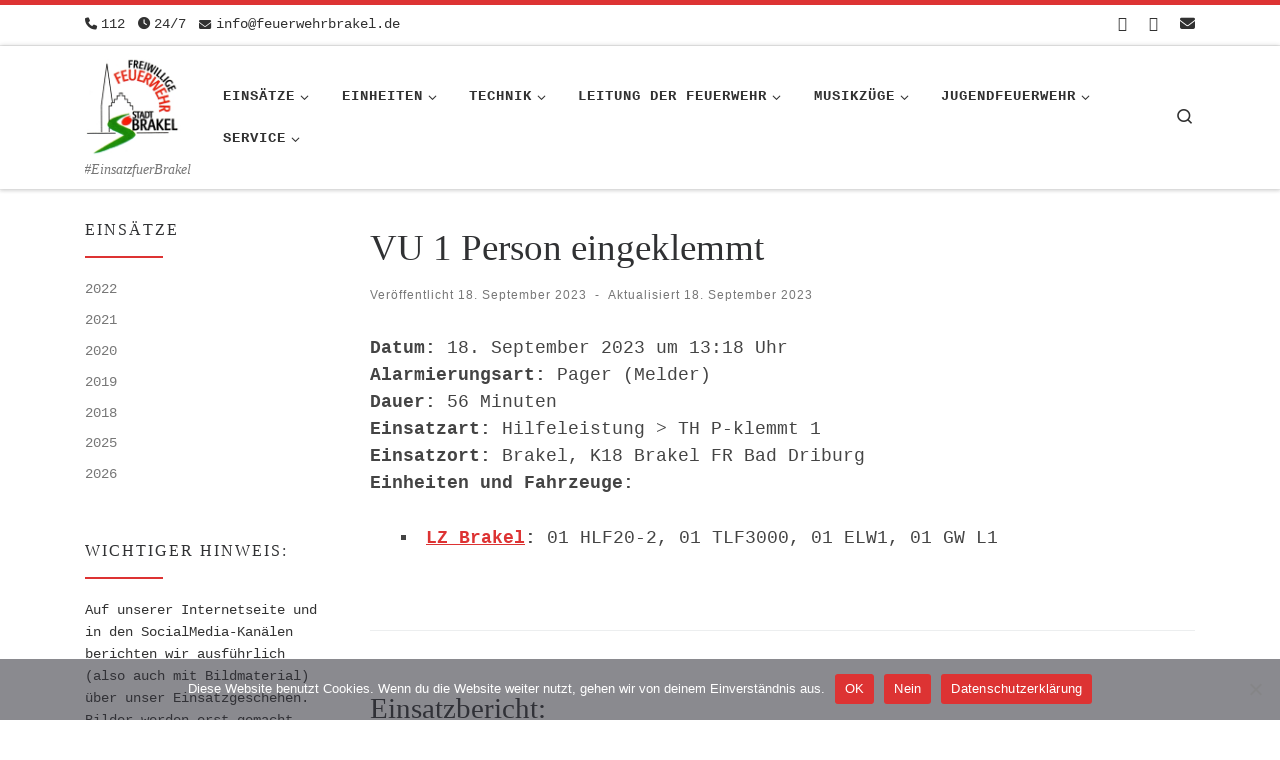

--- FILE ---
content_type: text/html; charset=UTF-8
request_url: https://www.feuerwehrbrakel.de/einsatzberichte/vu-1-person-eingeklemmt-2/
body_size: 112833
content:
<!DOCTYPE html>
<!--[if IE 7]>
<html class="ie ie7" lang="de">
<![endif]-->
<!--[if IE 8]>
<html class="ie ie8" lang="de">
<![endif]-->
<!--[if !(IE 7) | !(IE 8)  ]><!-->
<html lang="de" class="no-js">
<!--<![endif]-->
  <head>
  <meta charset="UTF-8" />
  <meta http-equiv="X-UA-Compatible" content="IE=EDGE" />
  <meta name="viewport" content="width=device-width, initial-scale=1.0" />
  <link rel="profile"  href="https://gmpg.org/xfn/11" />
  <link rel="pingback" href="https://www.feuerwehrbrakel.de/xmlrpc.php" />
<script>(function(html){html.className = html.className.replace(/\bno-js\b/,'js')})(document.documentElement);</script>
        <style id="wfc-base-style" type="text/css">
             .wfc-reset-menu-item-first-letter .navbar .nav>li>a:first-letter {font-size: inherit;}.format-icon:before {color: #5A5A5A;}article .format-icon.tc-hide-icon:before, .safari article.format-video .format-icon.tc-hide-icon:before, .chrome article.format-video .format-icon.tc-hide-icon:before, .safari article.format-image .format-icon.tc-hide-icon:before, .chrome article.format-image .format-icon.tc-hide-icon:before, .safari article.format-gallery .format-icon.tc-hide-icon:before, .safari article.attachment .format-icon.tc-hide-icon:before, .chrome article.format-gallery .format-icon.tc-hide-icon:before, .chrome article.attachment .format-icon.tc-hide-icon:before {content: none!important;}h2#tc-comment-title.tc-hide-icon:before {content: none!important;}.archive .archive-header h1.format-icon.tc-hide-icon:before {content: none!important;}.tc-sidebar h3.widget-title.tc-hide-icon:before {content: none!important;}.footer-widgets h3.widget-title.tc-hide-icon:before {content: none!important;}.tc-hide-icon i, i.tc-hide-icon {display: none !important;}.carousel-control {font-family: "Helvetica Neue", Helvetica, Arial, sans-serif;}.social-block a {font-size: 18px;}footer#footer .colophon .social-block a {font-size: 16px;}.social-block.widget_social a {font-size: 14px;}
        </style>
        <title>VU 1 Person eingeklemmt &#8211; Freiwillige Feuerwehr Stadt Brakel</title>
<meta name='robots' content='max-image-preview:large' />
<link rel="alternate" type="application/rss+xml" title="Freiwillige Feuerwehr Stadt Brakel &raquo; Feed" href="https://www.feuerwehrbrakel.de/feed/" />
<link rel="alternate" type="application/rss+xml" title="Freiwillige Feuerwehr Stadt Brakel &raquo; Kommentar-Feed" href="https://www.feuerwehrbrakel.de/comments/feed/" />
<link rel="alternate" title="oEmbed (JSON)" type="application/json+oembed" href="https://www.feuerwehrbrakel.de/wp-json/oembed/1.0/embed?url=https%3A%2F%2Fwww.feuerwehrbrakel.de%2Feinsatzberichte%2Fvu-1-person-eingeklemmt-2%2F" />
<link rel="alternate" title="oEmbed (XML)" type="text/xml+oembed" href="https://www.feuerwehrbrakel.de/wp-json/oembed/1.0/embed?url=https%3A%2F%2Fwww.feuerwehrbrakel.de%2Feinsatzberichte%2Fvu-1-person-eingeklemmt-2%2F&#038;format=xml" />
<style id='wp-img-auto-sizes-contain-inline-css'>
img:is([sizes=auto i],[sizes^="auto," i]){contain-intrinsic-size:3000px 1500px}
/*# sourceURL=wp-img-auto-sizes-contain-inline-css */
</style>
<link rel='stylesheet' id='pt-cv-public-style-css' href='https://www.feuerwehrbrakel.de/wp-content/plugins/content-views-query-and-display-post-page/public/assets/css/cv.css?ver=4.2.1' media='all' />
<link rel='stylesheet' id='sbi_styles-css' href='https://www.feuerwehrbrakel.de/wp-content/plugins/instagram-feed/css/sbi-styles.min.css?ver=6.10.0' media='all' />
<style id='wp-emoji-styles-inline-css'>

	img.wp-smiley, img.emoji {
		display: inline !important;
		border: none !important;
		box-shadow: none !important;
		height: 1em !important;
		width: 1em !important;
		margin: 0 0.07em !important;
		vertical-align: -0.1em !important;
		background: none !important;
		padding: 0 !important;
	}
/*# sourceURL=wp-emoji-styles-inline-css */
</style>
<style id='wp-block-library-inline-css'>
:root{--wp-block-synced-color:#7a00df;--wp-block-synced-color--rgb:122,0,223;--wp-bound-block-color:var(--wp-block-synced-color);--wp-editor-canvas-background:#ddd;--wp-admin-theme-color:#007cba;--wp-admin-theme-color--rgb:0,124,186;--wp-admin-theme-color-darker-10:#006ba1;--wp-admin-theme-color-darker-10--rgb:0,107,160.5;--wp-admin-theme-color-darker-20:#005a87;--wp-admin-theme-color-darker-20--rgb:0,90,135;--wp-admin-border-width-focus:2px}@media (min-resolution:192dpi){:root{--wp-admin-border-width-focus:1.5px}}.wp-element-button{cursor:pointer}:root .has-very-light-gray-background-color{background-color:#eee}:root .has-very-dark-gray-background-color{background-color:#313131}:root .has-very-light-gray-color{color:#eee}:root .has-very-dark-gray-color{color:#313131}:root .has-vivid-green-cyan-to-vivid-cyan-blue-gradient-background{background:linear-gradient(135deg,#00d084,#0693e3)}:root .has-purple-crush-gradient-background{background:linear-gradient(135deg,#34e2e4,#4721fb 50%,#ab1dfe)}:root .has-hazy-dawn-gradient-background{background:linear-gradient(135deg,#faaca8,#dad0ec)}:root .has-subdued-olive-gradient-background{background:linear-gradient(135deg,#fafae1,#67a671)}:root .has-atomic-cream-gradient-background{background:linear-gradient(135deg,#fdd79a,#004a59)}:root .has-nightshade-gradient-background{background:linear-gradient(135deg,#330968,#31cdcf)}:root .has-midnight-gradient-background{background:linear-gradient(135deg,#020381,#2874fc)}:root{--wp--preset--font-size--normal:16px;--wp--preset--font-size--huge:42px}.has-regular-font-size{font-size:1em}.has-larger-font-size{font-size:2.625em}.has-normal-font-size{font-size:var(--wp--preset--font-size--normal)}.has-huge-font-size{font-size:var(--wp--preset--font-size--huge)}.has-text-align-center{text-align:center}.has-text-align-left{text-align:left}.has-text-align-right{text-align:right}.has-fit-text{white-space:nowrap!important}#end-resizable-editor-section{display:none}.aligncenter{clear:both}.items-justified-left{justify-content:flex-start}.items-justified-center{justify-content:center}.items-justified-right{justify-content:flex-end}.items-justified-space-between{justify-content:space-between}.screen-reader-text{border:0;clip-path:inset(50%);height:1px;margin:-1px;overflow:hidden;padding:0;position:absolute;width:1px;word-wrap:normal!important}.screen-reader-text:focus{background-color:#ddd;clip-path:none;color:#444;display:block;font-size:1em;height:auto;left:5px;line-height:normal;padding:15px 23px 14px;text-decoration:none;top:5px;width:auto;z-index:100000}html :where(.has-border-color){border-style:solid}html :where([style*=border-top-color]){border-top-style:solid}html :where([style*=border-right-color]){border-right-style:solid}html :where([style*=border-bottom-color]){border-bottom-style:solid}html :where([style*=border-left-color]){border-left-style:solid}html :where([style*=border-width]){border-style:solid}html :where([style*=border-top-width]){border-top-style:solid}html :where([style*=border-right-width]){border-right-style:solid}html :where([style*=border-bottom-width]){border-bottom-style:solid}html :where([style*=border-left-width]){border-left-style:solid}html :where(img[class*=wp-image-]){height:auto;max-width:100%}:where(figure){margin:0 0 1em}html :where(.is-position-sticky){--wp-admin--admin-bar--position-offset:var(--wp-admin--admin-bar--height,0px)}@media screen and (max-width:600px){html :where(.is-position-sticky){--wp-admin--admin-bar--position-offset:0px}}

/*# sourceURL=wp-block-library-inline-css */
</style><style id='wp-block-paragraph-inline-css'>
.is-small-text{font-size:.875em}.is-regular-text{font-size:1em}.is-large-text{font-size:2.25em}.is-larger-text{font-size:3em}.has-drop-cap:not(:focus):first-letter{float:left;font-size:8.4em;font-style:normal;font-weight:100;line-height:.68;margin:.05em .1em 0 0;text-transform:uppercase}body.rtl .has-drop-cap:not(:focus):first-letter{float:none;margin-left:.1em}p.has-drop-cap.has-background{overflow:hidden}:root :where(p.has-background){padding:1.25em 2.375em}:where(p.has-text-color:not(.has-link-color)) a{color:inherit}p.has-text-align-left[style*="writing-mode:vertical-lr"],p.has-text-align-right[style*="writing-mode:vertical-rl"]{rotate:180deg}
/*# sourceURL=https://www.feuerwehrbrakel.de/wp-includes/blocks/paragraph/style.min.css */
</style>
<style id='global-styles-inline-css'>
:root{--wp--preset--aspect-ratio--square: 1;--wp--preset--aspect-ratio--4-3: 4/3;--wp--preset--aspect-ratio--3-4: 3/4;--wp--preset--aspect-ratio--3-2: 3/2;--wp--preset--aspect-ratio--2-3: 2/3;--wp--preset--aspect-ratio--16-9: 16/9;--wp--preset--aspect-ratio--9-16: 9/16;--wp--preset--color--black: #000000;--wp--preset--color--cyan-bluish-gray: #abb8c3;--wp--preset--color--white: #ffffff;--wp--preset--color--pale-pink: #f78da7;--wp--preset--color--vivid-red: #cf2e2e;--wp--preset--color--luminous-vivid-orange: #ff6900;--wp--preset--color--luminous-vivid-amber: #fcb900;--wp--preset--color--light-green-cyan: #7bdcb5;--wp--preset--color--vivid-green-cyan: #00d084;--wp--preset--color--pale-cyan-blue: #8ed1fc;--wp--preset--color--vivid-cyan-blue: #0693e3;--wp--preset--color--vivid-purple: #9b51e0;--wp--preset--gradient--vivid-cyan-blue-to-vivid-purple: linear-gradient(135deg,rgb(6,147,227) 0%,rgb(155,81,224) 100%);--wp--preset--gradient--light-green-cyan-to-vivid-green-cyan: linear-gradient(135deg,rgb(122,220,180) 0%,rgb(0,208,130) 100%);--wp--preset--gradient--luminous-vivid-amber-to-luminous-vivid-orange: linear-gradient(135deg,rgb(252,185,0) 0%,rgb(255,105,0) 100%);--wp--preset--gradient--luminous-vivid-orange-to-vivid-red: linear-gradient(135deg,rgb(255,105,0) 0%,rgb(207,46,46) 100%);--wp--preset--gradient--very-light-gray-to-cyan-bluish-gray: linear-gradient(135deg,rgb(238,238,238) 0%,rgb(169,184,195) 100%);--wp--preset--gradient--cool-to-warm-spectrum: linear-gradient(135deg,rgb(74,234,220) 0%,rgb(151,120,209) 20%,rgb(207,42,186) 40%,rgb(238,44,130) 60%,rgb(251,105,98) 80%,rgb(254,248,76) 100%);--wp--preset--gradient--blush-light-purple: linear-gradient(135deg,rgb(255,206,236) 0%,rgb(152,150,240) 100%);--wp--preset--gradient--blush-bordeaux: linear-gradient(135deg,rgb(254,205,165) 0%,rgb(254,45,45) 50%,rgb(107,0,62) 100%);--wp--preset--gradient--luminous-dusk: linear-gradient(135deg,rgb(255,203,112) 0%,rgb(199,81,192) 50%,rgb(65,88,208) 100%);--wp--preset--gradient--pale-ocean: linear-gradient(135deg,rgb(255,245,203) 0%,rgb(182,227,212) 50%,rgb(51,167,181) 100%);--wp--preset--gradient--electric-grass: linear-gradient(135deg,rgb(202,248,128) 0%,rgb(113,206,126) 100%);--wp--preset--gradient--midnight: linear-gradient(135deg,rgb(2,3,129) 0%,rgb(40,116,252) 100%);--wp--preset--font-size--small: 13px;--wp--preset--font-size--medium: 20px;--wp--preset--font-size--large: 36px;--wp--preset--font-size--x-large: 42px;--wp--preset--spacing--20: 0.44rem;--wp--preset--spacing--30: 0.67rem;--wp--preset--spacing--40: 1rem;--wp--preset--spacing--50: 1.5rem;--wp--preset--spacing--60: 2.25rem;--wp--preset--spacing--70: 3.38rem;--wp--preset--spacing--80: 5.06rem;--wp--preset--shadow--natural: 6px 6px 9px rgba(0, 0, 0, 0.2);--wp--preset--shadow--deep: 12px 12px 50px rgba(0, 0, 0, 0.4);--wp--preset--shadow--sharp: 6px 6px 0px rgba(0, 0, 0, 0.2);--wp--preset--shadow--outlined: 6px 6px 0px -3px rgb(255, 255, 255), 6px 6px rgb(0, 0, 0);--wp--preset--shadow--crisp: 6px 6px 0px rgb(0, 0, 0);}:where(.is-layout-flex){gap: 0.5em;}:where(.is-layout-grid){gap: 0.5em;}body .is-layout-flex{display: flex;}.is-layout-flex{flex-wrap: wrap;align-items: center;}.is-layout-flex > :is(*, div){margin: 0;}body .is-layout-grid{display: grid;}.is-layout-grid > :is(*, div){margin: 0;}:where(.wp-block-columns.is-layout-flex){gap: 2em;}:where(.wp-block-columns.is-layout-grid){gap: 2em;}:where(.wp-block-post-template.is-layout-flex){gap: 1.25em;}:where(.wp-block-post-template.is-layout-grid){gap: 1.25em;}.has-black-color{color: var(--wp--preset--color--black) !important;}.has-cyan-bluish-gray-color{color: var(--wp--preset--color--cyan-bluish-gray) !important;}.has-white-color{color: var(--wp--preset--color--white) !important;}.has-pale-pink-color{color: var(--wp--preset--color--pale-pink) !important;}.has-vivid-red-color{color: var(--wp--preset--color--vivid-red) !important;}.has-luminous-vivid-orange-color{color: var(--wp--preset--color--luminous-vivid-orange) !important;}.has-luminous-vivid-amber-color{color: var(--wp--preset--color--luminous-vivid-amber) !important;}.has-light-green-cyan-color{color: var(--wp--preset--color--light-green-cyan) !important;}.has-vivid-green-cyan-color{color: var(--wp--preset--color--vivid-green-cyan) !important;}.has-pale-cyan-blue-color{color: var(--wp--preset--color--pale-cyan-blue) !important;}.has-vivid-cyan-blue-color{color: var(--wp--preset--color--vivid-cyan-blue) !important;}.has-vivid-purple-color{color: var(--wp--preset--color--vivid-purple) !important;}.has-black-background-color{background-color: var(--wp--preset--color--black) !important;}.has-cyan-bluish-gray-background-color{background-color: var(--wp--preset--color--cyan-bluish-gray) !important;}.has-white-background-color{background-color: var(--wp--preset--color--white) !important;}.has-pale-pink-background-color{background-color: var(--wp--preset--color--pale-pink) !important;}.has-vivid-red-background-color{background-color: var(--wp--preset--color--vivid-red) !important;}.has-luminous-vivid-orange-background-color{background-color: var(--wp--preset--color--luminous-vivid-orange) !important;}.has-luminous-vivid-amber-background-color{background-color: var(--wp--preset--color--luminous-vivid-amber) !important;}.has-light-green-cyan-background-color{background-color: var(--wp--preset--color--light-green-cyan) !important;}.has-vivid-green-cyan-background-color{background-color: var(--wp--preset--color--vivid-green-cyan) !important;}.has-pale-cyan-blue-background-color{background-color: var(--wp--preset--color--pale-cyan-blue) !important;}.has-vivid-cyan-blue-background-color{background-color: var(--wp--preset--color--vivid-cyan-blue) !important;}.has-vivid-purple-background-color{background-color: var(--wp--preset--color--vivid-purple) !important;}.has-black-border-color{border-color: var(--wp--preset--color--black) !important;}.has-cyan-bluish-gray-border-color{border-color: var(--wp--preset--color--cyan-bluish-gray) !important;}.has-white-border-color{border-color: var(--wp--preset--color--white) !important;}.has-pale-pink-border-color{border-color: var(--wp--preset--color--pale-pink) !important;}.has-vivid-red-border-color{border-color: var(--wp--preset--color--vivid-red) !important;}.has-luminous-vivid-orange-border-color{border-color: var(--wp--preset--color--luminous-vivid-orange) !important;}.has-luminous-vivid-amber-border-color{border-color: var(--wp--preset--color--luminous-vivid-amber) !important;}.has-light-green-cyan-border-color{border-color: var(--wp--preset--color--light-green-cyan) !important;}.has-vivid-green-cyan-border-color{border-color: var(--wp--preset--color--vivid-green-cyan) !important;}.has-pale-cyan-blue-border-color{border-color: var(--wp--preset--color--pale-cyan-blue) !important;}.has-vivid-cyan-blue-border-color{border-color: var(--wp--preset--color--vivid-cyan-blue) !important;}.has-vivid-purple-border-color{border-color: var(--wp--preset--color--vivid-purple) !important;}.has-vivid-cyan-blue-to-vivid-purple-gradient-background{background: var(--wp--preset--gradient--vivid-cyan-blue-to-vivid-purple) !important;}.has-light-green-cyan-to-vivid-green-cyan-gradient-background{background: var(--wp--preset--gradient--light-green-cyan-to-vivid-green-cyan) !important;}.has-luminous-vivid-amber-to-luminous-vivid-orange-gradient-background{background: var(--wp--preset--gradient--luminous-vivid-amber-to-luminous-vivid-orange) !important;}.has-luminous-vivid-orange-to-vivid-red-gradient-background{background: var(--wp--preset--gradient--luminous-vivid-orange-to-vivid-red) !important;}.has-very-light-gray-to-cyan-bluish-gray-gradient-background{background: var(--wp--preset--gradient--very-light-gray-to-cyan-bluish-gray) !important;}.has-cool-to-warm-spectrum-gradient-background{background: var(--wp--preset--gradient--cool-to-warm-spectrum) !important;}.has-blush-light-purple-gradient-background{background: var(--wp--preset--gradient--blush-light-purple) !important;}.has-blush-bordeaux-gradient-background{background: var(--wp--preset--gradient--blush-bordeaux) !important;}.has-luminous-dusk-gradient-background{background: var(--wp--preset--gradient--luminous-dusk) !important;}.has-pale-ocean-gradient-background{background: var(--wp--preset--gradient--pale-ocean) !important;}.has-electric-grass-gradient-background{background: var(--wp--preset--gradient--electric-grass) !important;}.has-midnight-gradient-background{background: var(--wp--preset--gradient--midnight) !important;}.has-small-font-size{font-size: var(--wp--preset--font-size--small) !important;}.has-medium-font-size{font-size: var(--wp--preset--font-size--medium) !important;}.has-large-font-size{font-size: var(--wp--preset--font-size--large) !important;}.has-x-large-font-size{font-size: var(--wp--preset--font-size--x-large) !important;}
/*# sourceURL=global-styles-inline-css */
</style>

<style id='classic-theme-styles-inline-css'>
/*! This file is auto-generated */
.wp-block-button__link{color:#fff;background-color:#32373c;border-radius:9999px;box-shadow:none;text-decoration:none;padding:calc(.667em + 2px) calc(1.333em + 2px);font-size:1.125em}.wp-block-file__button{background:#32373c;color:#fff;text-decoration:none}
/*# sourceURL=/wp-includes/css/classic-themes.min.css */
</style>
<link rel='stylesheet' id='contact-form-7-css' href='https://www.feuerwehrbrakel.de/wp-content/plugins/contact-form-7/includes/css/styles.css?ver=6.1.4' media='all' />
<link rel='stylesheet' id='cookie-notice-front-css' href='https://www.feuerwehrbrakel.de/wp-content/plugins/cookie-notice/css/front.min.css?ver=2.5.11' media='all' />
<link rel='stylesheet' id='widgetopts-styles-css' href='https://www.feuerwehrbrakel.de/wp-content/plugins/widget-options/assets/css/widget-options.css?ver=4.1.3' media='all' />
<link rel='stylesheet' id='cff-css' href='https://www.feuerwehrbrakel.de/wp-content/plugins/custom-facebook-feed/assets/css/cff-style.min.css?ver=4.3.4' media='all' />
<link rel='stylesheet' id='sb-font-awesome-css' href='https://www.feuerwehrbrakel.de/wp-content/plugins/custom-facebook-feed/assets/css/font-awesome.min.css?ver=4.7.0' media='all' />
<link rel='stylesheet' id='customizr-main-css' href='https://www.feuerwehrbrakel.de/wp-content/themes/customizr-pro/assets/front/css/style.min.css?ver=2.4.27' media='all' />
<style id='customizr-main-inline-css'>
::-moz-selection{background-color:#dd3333}::selection{background-color:#dd3333}a,.btn-skin:active,.btn-skin:focus,.btn-skin:hover,.btn-skin.inverted,.grid-container__classic .post-type__icon,.post-type__icon:hover .icn-format,.grid-container__classic .post-type__icon:hover .icn-format,[class*='grid-container__'] .entry-title a.czr-title:hover,input[type=checkbox]:checked::before{color:#dd3333}.czr-css-loader > div ,.btn-skin,.btn-skin:active,.btn-skin:focus,.btn-skin:hover,.btn-skin-h-dark,.btn-skin-h-dark.inverted:active,.btn-skin-h-dark.inverted:focus,.btn-skin-h-dark.inverted:hover{border-color:#dd3333}.tc-header.border-top{border-top-color:#dd3333}[class*='grid-container__'] .entry-title a:hover::after,.grid-container__classic .post-type__icon,.btn-skin,.btn-skin.inverted:active,.btn-skin.inverted:focus,.btn-skin.inverted:hover,.btn-skin-h-dark,.btn-skin-h-dark.inverted:active,.btn-skin-h-dark.inverted:focus,.btn-skin-h-dark.inverted:hover,.sidebar .widget-title::after,input[type=radio]:checked::before{background-color:#dd3333}.btn-skin-light:active,.btn-skin-light:focus,.btn-skin-light:hover,.btn-skin-light.inverted{color:#e87575}input:not([type='submit']):not([type='button']):not([type='number']):not([type='checkbox']):not([type='radio']):focus,textarea:focus,.btn-skin-light,.btn-skin-light.inverted,.btn-skin-light:active,.btn-skin-light:focus,.btn-skin-light:hover,.btn-skin-light.inverted:active,.btn-skin-light.inverted:focus,.btn-skin-light.inverted:hover{border-color:#e87575}.btn-skin-light,.btn-skin-light.inverted:active,.btn-skin-light.inverted:focus,.btn-skin-light.inverted:hover{background-color:#e87575}.btn-skin-lightest:active,.btn-skin-lightest:focus,.btn-skin-lightest:hover,.btn-skin-lightest.inverted{color:#ec8a8a}.btn-skin-lightest,.btn-skin-lightest.inverted,.btn-skin-lightest:active,.btn-skin-lightest:focus,.btn-skin-lightest:hover,.btn-skin-lightest.inverted:active,.btn-skin-lightest.inverted:focus,.btn-skin-lightest.inverted:hover{border-color:#ec8a8a}.btn-skin-lightest,.btn-skin-lightest.inverted:active,.btn-skin-lightest.inverted:focus,.btn-skin-lightest.inverted:hover{background-color:#ec8a8a}.pagination,a:hover,a:focus,a:active,.btn-skin-dark:active,.btn-skin-dark:focus,.btn-skin-dark:hover,.btn-skin-dark.inverted,.btn-skin-dark-oh:active,.btn-skin-dark-oh:focus,.btn-skin-dark-oh:hover,.post-info a:not(.btn):hover,.grid-container__classic .post-type__icon .icn-format,[class*='grid-container__'] .hover .entry-title a,.widget-area a:not(.btn):hover,a.czr-format-link:hover,.format-link.hover a.czr-format-link,button[type=submit]:hover,button[type=submit]:active,button[type=submit]:focus,input[type=submit]:hover,input[type=submit]:active,input[type=submit]:focus,.tabs .nav-link:hover,.tabs .nav-link.active,.tabs .nav-link.active:hover,.tabs .nav-link.active:focus{color:#b51e1e}.grid-container__classic.tc-grid-border .grid__item,.btn-skin-dark,.btn-skin-dark.inverted,button[type=submit],input[type=submit],.btn-skin-dark:active,.btn-skin-dark:focus,.btn-skin-dark:hover,.btn-skin-dark.inverted:active,.btn-skin-dark.inverted:focus,.btn-skin-dark.inverted:hover,.btn-skin-h-dark:active,.btn-skin-h-dark:focus,.btn-skin-h-dark:hover,.btn-skin-h-dark.inverted,.btn-skin-h-dark.inverted,.btn-skin-h-dark.inverted,.btn-skin-dark-oh:active,.btn-skin-dark-oh:focus,.btn-skin-dark-oh:hover,.btn-skin-dark-oh.inverted:active,.btn-skin-dark-oh.inverted:focus,.btn-skin-dark-oh.inverted:hover,button[type=submit]:hover,button[type=submit]:active,button[type=submit]:focus,input[type=submit]:hover,input[type=submit]:active,input[type=submit]:focus{border-color:#b51e1e}.btn-skin-dark,.btn-skin-dark.inverted:active,.btn-skin-dark.inverted:focus,.btn-skin-dark.inverted:hover,.btn-skin-h-dark:active,.btn-skin-h-dark:focus,.btn-skin-h-dark:hover,.btn-skin-h-dark.inverted,.btn-skin-h-dark.inverted,.btn-skin-h-dark.inverted,.btn-skin-dark-oh.inverted:active,.btn-skin-dark-oh.inverted:focus,.btn-skin-dark-oh.inverted:hover,.grid-container__classic .post-type__icon:hover,button[type=submit],input[type=submit],.czr-link-hover-underline .widgets-list-layout-links a:not(.btn)::before,.czr-link-hover-underline .widget_archive a:not(.btn)::before,.czr-link-hover-underline .widget_nav_menu a:not(.btn)::before,.czr-link-hover-underline .widget_rss ul a:not(.btn)::before,.czr-link-hover-underline .widget_recent_entries a:not(.btn)::before,.czr-link-hover-underline .widget_categories a:not(.btn)::before,.czr-link-hover-underline .widget_meta a:not(.btn)::before,.czr-link-hover-underline .widget_recent_comments a:not(.btn)::before,.czr-link-hover-underline .widget_pages a:not(.btn)::before,.czr-link-hover-underline .widget_calendar a:not(.btn)::before,[class*='grid-container__'] .hover .entry-title a::after,a.czr-format-link::before,.comment-author a::before,.comment-link::before,.tabs .nav-link.active::before{background-color:#b51e1e}.btn-skin-dark-shaded:active,.btn-skin-dark-shaded:focus,.btn-skin-dark-shaded:hover,.btn-skin-dark-shaded.inverted{background-color:rgba(181,30,30,0.2)}.btn-skin-dark-shaded,.btn-skin-dark-shaded.inverted:active,.btn-skin-dark-shaded.inverted:focus,.btn-skin-dark-shaded.inverted:hover{background-color:rgba(181,30,30,0.8)}.navbar-brand,.header-tagline,h1,h2,h3,.tc-dropcap { font-family : 'Lucida Sans Unicode','Lucida Grande','sans-serif'; }
body { font-family : 'Courier New','Courier New','Courier','monospace'; }

.tc-header.border-top { border-top-width: 5px; border-top-style: solid }
#czr-push-footer { display: none; visibility: hidden; }
        .czr-sticky-footer #czr-push-footer.sticky-footer-enabled { display: block; }
        
/*# sourceURL=customizr-main-inline-css */
</style>
<link rel='stylesheet' id='font-awesome-css' href='https://www.feuerwehrbrakel.de/wp-content/plugins/wetterwarner/resources/font-awesome/css/font-awesome.min.css?ver=1745591650' media='all' />
<link rel='stylesheet' id='style-frontend-css' href='https://www.feuerwehrbrakel.de/wp-content/plugins/wetterwarner/css/style-frontend.css?ver=1745591650' media='all' />
<link rel='stylesheet' id='weather-icons-css' href='https://www.feuerwehrbrakel.de/wp-content/plugins/wetterwarner/resources/weather-icons/css/weather-icons.min.css?ver=1745591651' media='all' />
<link rel='stylesheet' id='einsatzverwaltung-font-awesome-css' href='https://www.feuerwehrbrakel.de/wp-content/plugins/einsatzverwaltung/font-awesome/css/fontawesome.min.css?ver=6.2.1' media='all' />
<link rel='stylesheet' id='einsatzverwaltung-font-awesome-solid-css' href='https://www.feuerwehrbrakel.de/wp-content/plugins/einsatzverwaltung/font-awesome/css/solid.min.css?ver=6.2.1' media='all' />
<link rel='stylesheet' id='einsatzverwaltung-frontend-css' href='https://www.feuerwehrbrakel.de/wp-content/plugins/einsatzverwaltung/css/style-frontend.css?ver=1.12.0' media='all' />
<style id='einsatzverwaltung-frontend-inline-css'>
.einsatzverwaltung-reportlist tr.report:nth-child(even) { background-color: #eee; }
/*# sourceURL=einsatzverwaltung-frontend-inline-css */
</style>
<script src="https://www.feuerwehrbrakel.de/wp-includes/js/jquery/jquery.min.js?ver=3.7.1" id="jquery-core-js"></script>
<script src="https://www.feuerwehrbrakel.de/wp-includes/js/jquery/jquery-migrate.min.js?ver=3.4.1" id="jquery-migrate-js"></script>
<script id="cookie-notice-front-js-before">
var cnArgs = {"ajaxUrl":"https:\/\/www.feuerwehrbrakel.de\/wp-admin\/admin-ajax.php","nonce":"cbbdfad622","hideEffect":"fade","position":"bottom","onScroll":false,"onScrollOffset":100,"onClick":false,"cookieName":"cookie_notice_accepted","cookieTime":2592000,"cookieTimeRejected":2592000,"globalCookie":false,"redirection":true,"cache":false,"revokeCookies":false,"revokeCookiesOpt":"automatic"};

//# sourceURL=cookie-notice-front-js-before
</script>
<script src="https://www.feuerwehrbrakel.de/wp-content/plugins/cookie-notice/js/front.min.js?ver=2.5.11" id="cookie-notice-front-js"></script>
<script src="https://www.feuerwehrbrakel.de/wp-content/plugins/strato-assistant/js/cookies.js?ver=1645547932" id="strato-assistant-wp-cookies-js"></script>
<script src="https://www.feuerwehrbrakel.de/wp-content/themes/customizr-pro/assets/front/js/libs/modernizr.min.js?ver=2.4.27" id="modernizr-js"></script>
<script src="https://www.feuerwehrbrakel.de/wp-includes/js/underscore.min.js?ver=1.13.7" id="underscore-js"></script>
<script id="tc-scripts-js-extra">
var CZRParams = {"assetsPath":"https://www.feuerwehrbrakel.de/wp-content/themes/customizr-pro/assets/front/","mainScriptUrl":"https://www.feuerwehrbrakel.de/wp-content/themes/customizr-pro/assets/front/js/tc-scripts.min.js?2.4.27","deferFontAwesome":"1","fontAwesomeUrl":"https://www.feuerwehrbrakel.de/wp-content/themes/customizr-pro/assets/shared/fonts/fa/css/fontawesome-all.min.css?2.4.27","_disabled":[],"centerSliderImg":"1","isLightBoxEnabled":"1","SmoothScroll":{"Enabled":true,"Options":{"touchpadSupport":false}},"isAnchorScrollEnabled":"","anchorSmoothScrollExclude":{"simple":["[class*=edd]",".carousel-control","[data-toggle=\"modal\"]","[data-toggle=\"dropdown\"]","[data-toggle=\"czr-dropdown\"]","[data-toggle=\"tooltip\"]","[data-toggle=\"popover\"]","[data-toggle=\"collapse\"]","[data-toggle=\"czr-collapse\"]","[data-toggle=\"tab\"]","[data-toggle=\"pill\"]","[data-toggle=\"czr-pill\"]","[class*=upme]","[class*=um-]"],"deep":{"classes":[],"ids":[]}},"timerOnScrollAllBrowsers":"1","centerAllImg":"1","HasComments":"","LoadModernizr":"1","stickyHeader":"","extLinksStyle":"","extLinksTargetExt":"","extLinksSkipSelectors":{"classes":["btn","button"],"ids":[]},"dropcapEnabled":"","dropcapWhere":{"post":"","page":""},"dropcapMinWords":"","dropcapSkipSelectors":{"tags":["IMG","IFRAME","H1","H2","H3","H4","H5","H6","BLOCKQUOTE","UL","OL"],"classes":["btn"],"id":[]},"imgSmartLoadEnabled":"1","imgSmartLoadOpts":{"parentSelectors":["[class*=grid-container], .article-container",".__before_main_wrapper",".widget-front",".post-related-articles",".tc-singular-thumbnail-wrapper",".sek-module-inner"],"opts":{"excludeImg":[".tc-holder-img"]}},"imgSmartLoadsForSliders":"1","pluginCompats":[],"isWPMobile":"","menuStickyUserSettings":{"desktop":"stick_up","mobile":"stick_up"},"adminAjaxUrl":"https://www.feuerwehrbrakel.de/wp-admin/admin-ajax.php","ajaxUrl":"https://www.feuerwehrbrakel.de/?czrajax=1","frontNonce":{"id":"CZRFrontNonce","handle":"f7faa565d5"},"isDevMode":"","isModernStyle":"1","i18n":{"Permanently dismiss":"Dauerhaft ausblenden"},"frontNotifications":{"welcome":{"enabled":false,"content":"","dismissAction":"dismiss_welcome_note_front"}},"preloadGfonts":"1","googleFonts":null,"version":"2.4.27"};
//# sourceURL=tc-scripts-js-extra
</script>
<script src="https://www.feuerwehrbrakel.de/wp-content/themes/customizr-pro/assets/front/js/tc-scripts.min.js?ver=2.4.27" id="tc-scripts-js" defer></script>
<script src="https://www.feuerwehrbrakel.de/wp-content/plugins/einsatzverwaltung/js/reportlist.js?ver=6.9" id="einsatzverwaltung-reportlist-js"></script>
<link rel="https://api.w.org/" href="https://www.feuerwehrbrakel.de/wp-json/" /><link rel="alternate" title="JSON" type="application/json" href="https://www.feuerwehrbrakel.de/wp-json/wp/v2/einsatz/4929" /><link rel="EditURI" type="application/rsd+xml" title="RSD" href="https://www.feuerwehrbrakel.de/xmlrpc.php?rsd" />
<meta name="generator" content="WordPress 6.9" />
<link rel="canonical" href="https://www.feuerwehrbrakel.de/einsatzberichte/vu-1-person-eingeklemmt-2/" />
<link rel='shortlink' href='https://www.feuerwehrbrakel.de/?p=4929' />
              <link rel="preload" as="font" type="font/woff2" href="https://www.feuerwehrbrakel.de/wp-content/themes/customizr-pro/assets/shared/fonts/customizr/customizr.woff2?128396981" crossorigin="anonymous"/>
            <link rel="icon" href="https://www.feuerwehrbrakel.de/wp-content/uploads/2021/09/Feuerwehr-Brakel-logo-150x150.jpg" sizes="32x32" />
<link rel="icon" href="https://www.feuerwehrbrakel.de/wp-content/uploads/2021/09/Feuerwehr-Brakel-logo.jpg" sizes="192x192" />
<link rel="apple-touch-icon" href="https://www.feuerwehrbrakel.de/wp-content/uploads/2021/09/Feuerwehr-Brakel-logo.jpg" />
<meta name="msapplication-TileImage" content="https://www.feuerwehrbrakel.de/wp-content/uploads/2021/09/Feuerwehr-Brakel-logo.jpg" />
</head>

  <body class="wp-singular einsatz-template-default single single-einsatz postid-4929 wp-custom-logo wp-embed-responsive wp-theme-customizr-pro cookies-not-set czr-link-hover-underline header-skin-light footer-skin-dark czr-l-sidebar tc-center-images czr-full-layout customizr-pro-2-4-27 czr-sticky-footer">
          <a class="screen-reader-text skip-link" href="#content">Zum Inhalt springen</a>
    
    
    <div id="tc-page-wrap" class="">

      <header class="tpnav-header__header tc-header sl-logo_left sticky-brand-shrink-on sticky-transparent border-top czr-submenu-fade czr-submenu-move" >
    <div class="topbar-navbar__wrapper " >
  <div class="container">
        <div class="row flex-row flex-lg-nowrap justify-content-start justify-content-lg-end align-items-center topbar-navbar__row">
      <div class="topbar-contact__info col col-auto">
    <ul class="czr-contact-info nav header-contact__info" >
  <li ><a class="ci-phone" href="tel:112" title="112"><i class="fas fa-phone"></i><span>112</span></a></li> <li ><span class="ci-oh"><i class="fas fa-clock"></i><span>24/7</span></span></li> <li ><a class="ci-mail" href="mailto:info@feuerwehrbrakel.de" title="info@feuerwehrbrakel.de"><i class="fas fa-envelope"></i><span>info@feuerwehrbrakel.de</span></a></li></ul></div>                          <div class="topbar-nav__socials social-links col col-auto d-none d-lg-block">
          <ul class="socials " >
  <li ><a rel="nofollow noopener noreferrer" class="social-icon icon-facebook-square"  title="Folge uns auf Facebook-square" aria-label="Folge uns auf Facebook-square" href="https://www.facebook.com/einsatzfuerbrakel"  target="_blank" ><i class="fab fa-facebook-square"></i></a></li> <li ><a rel="nofollow noopener noreferrer" class="social-icon icon-instagram"  title="Folge uns auf Instagram" aria-label="Folge uns auf Instagram" href="https://www.instagram.com/feuerwehrbrakel/"  target="_blank" ><i class="fab fa-instagram"></i></a></li> <li ><a rel="nofollow noopener noreferrer" class="social-icon icon-mail"  title="Schreib uns eine Email" aria-label="Schreib uns eine Email" href="mailto:info@feuerwehrbrakel.de"  target="_blank" ><i class="fas fa-envelope"></i></a></li></ul>
        </div>
                </div>
      </div>
</div>    <div class="primary-navbar__wrapper d-none d-lg-block has-horizontal-menu desktop-sticky" >
  <div class="container">
    <div class="row align-items-center flex-row primary-navbar__row">
      <div class="branding__container col col-auto" >
  <div class="branding align-items-center flex-column ">
    <div class="branding-row d-flex flex-row align-items-center align-self-start">
      <div class="navbar-brand col-auto " >
  <a class="navbar-brand-sitelogo" href="https://www.feuerwehrbrakel.de/"  aria-label="Freiwillige Feuerwehr Stadt Brakel | #EinsatzfuerBrakel" >
    <img src="https://www.feuerwehrbrakel.de/wp-content/uploads/2021/09/Feuerwehr-Brakel-logo.jpg" alt="Zurück zur Startseite" class="" width="200" height="208" style="max-width:250px;max-height:100px" data-no-retina>  </a>
</div>
      </div>
    <span class="header-tagline " >
  #EinsatzfuerBrakel</span>

  </div>
</div>
      <div class="primary-nav__container justify-content-lg-around col col-lg-auto flex-lg-column" >
  <div class="primary-nav__wrapper flex-lg-row align-items-center justify-content-end">
              <nav class="primary-nav__nav col" id="primary-nav">
          <div class="nav__menu-wrapper primary-nav__menu-wrapper justify-content-end czr-open-on-hover" >
<ul id="main-menu" class="primary-nav__menu regular-nav nav__menu nav"><li id="menu-item-3537" class="menu-item menu-item-type-custom menu-item-object-custom menu-item-has-children czr-dropdown menu-item-3537"><a data-toggle="czr-dropdown" aria-haspopup="true" aria-expanded="false" class="nav__link"><span class="nav__title">Einsätze</span><span class="caret__dropdown-toggler"><i class="icn-down-small"></i></span></a>
<ul class="dropdown-menu czr-dropdown-menu">
	<li id="menu-item-6025" class="menu-item menu-item-type-post_type menu-item-object-page dropdown-item menu-item-6025"><a href="https://www.feuerwehrbrakel.de/2026-2/" class="nav__link"><span class="nav__title">2026</span></a></li>
	<li id="menu-item-5603" class="menu-item menu-item-type-post_type menu-item-object-page dropdown-item menu-item-5603"><a href="https://www.feuerwehrbrakel.de/2025-2/" class="nav__link"><span class="nav__title">2025</span></a></li>
	<li id="menu-item-5093" class="menu-item menu-item-type-post_type menu-item-object-page dropdown-item menu-item-5093"><a href="https://www.feuerwehrbrakel.de/einsatzuebersicht/einsaetze-2024/" class="nav__link"><span class="nav__title">2024</span></a></li>
	<li id="menu-item-4544" class="menu-item menu-item-type-post_type menu-item-object-page dropdown-item menu-item-4544"><a href="https://www.feuerwehrbrakel.de/einsatzuebersicht/einsaetze-2023/" class="nav__link"><span class="nav__title">2023</span></a></li>
	<li id="menu-item-3791" class="menu-item menu-item-type-post_type menu-item-object-page dropdown-item menu-item-3791"><a href="https://www.feuerwehrbrakel.de/einsatzuebersicht/einsaetze-2022/" class="nav__link"><span class="nav__title">2022</span></a></li>
	<li id="menu-item-253" class="menu-item menu-item-type-post_type menu-item-object-page dropdown-item menu-item-253"><a href="https://www.feuerwehrbrakel.de/einsatzuebersicht/einsaetze/" class="nav__link"><span class="nav__title">2021</span></a></li>
	<li id="menu-item-3552" class="menu-item menu-item-type-post_type menu-item-object-page dropdown-item menu-item-3552"><a href="https://www.feuerwehrbrakel.de/einsatzuebersicht/einsaetze-2020/" class="nav__link"><span class="nav__title">2020</span></a></li>
	<li id="menu-item-3553" class="menu-item menu-item-type-post_type menu-item-object-page dropdown-item menu-item-3553"><a href="https://www.feuerwehrbrakel.de/einsatzuebersicht/einsaetze-2019/" class="nav__link"><span class="nav__title">2019</span></a></li>
	<li id="menu-item-3554" class="menu-item menu-item-type-post_type menu-item-object-page dropdown-item menu-item-3554"><a href="https://www.feuerwehrbrakel.de/einsatzuebersicht/einsaetze-2018/" class="nav__link"><span class="nav__title">2018</span></a></li>
</ul>
</li>
<li id="menu-item-46" class="menu-item menu-item-type-custom menu-item-object-custom menu-item-has-children czr-dropdown menu-item-46"><a data-toggle="czr-dropdown" aria-haspopup="true" aria-expanded="false" class="nav__link"><span class="nav__title">Einheiten</span><span class="caret__dropdown-toggler"><i class="icn-down-small"></i></span></a>
<ul class="dropdown-menu czr-dropdown-menu">
	<li id="menu-item-47" class="menu-item menu-item-type-custom menu-item-object-custom menu-item-has-children czr-dropdown-submenu dropdown-item menu-item-47"><a data-toggle="czr-dropdown" aria-haspopup="true" aria-expanded="false" class="nav__link"><span class="nav__title">Löschzug I</span><span class="caret__dropdown-toggler"><i class="icn-down-small"></i></span></a>
<ul class="dropdown-menu czr-dropdown-menu">
		<li id="menu-item-444" class="menu-item menu-item-type-post_type menu-item-object-page dropdown-item menu-item-444"><a href="https://www.feuerwehrbrakel.de/einheiten/loeschzug-i/loeschzug-brakel/" class="nav__link"><span class="nav__title">Löschzug Brakel</span></a></li>
		<li id="menu-item-445" class="menu-item menu-item-type-post_type menu-item-object-page dropdown-item menu-item-445"><a href="https://www.feuerwehrbrakel.de/einheiten/loeschzug-i/loeschgruppe-bellersen/" class="nav__link"><span class="nav__title">Löschgruppe Bellersen</span></a></li>
		<li id="menu-item-446" class="menu-item menu-item-type-post_type menu-item-object-page dropdown-item menu-item-446"><a href="https://www.feuerwehrbrakel.de/einheiten/loeschzug-i/loeschgruppe-boekendorf/" class="nav__link"><span class="nav__title">Löschgruppe Bökendorf</span></a></li>
		<li id="menu-item-443" class="menu-item menu-item-type-post_type menu-item-object-page dropdown-item menu-item-443"><a href="https://www.feuerwehrbrakel.de/einheiten/loeschzug-i/fuehrung-loeschzug-i/" class="nav__link"><span class="nav__title">Führung</span></a></li>
</ul>
</li>
	<li id="menu-item-48" class="menu-item menu-item-type-custom menu-item-object-custom menu-item-has-children czr-dropdown-submenu dropdown-item menu-item-48"><a data-toggle="czr-dropdown" aria-haspopup="true" aria-expanded="false" class="nav__link"><span class="nav__title">Löschzug II</span><span class="caret__dropdown-toggler"><i class="icn-down-small"></i></span></a>
<ul class="dropdown-menu czr-dropdown-menu">
		<li id="menu-item-448" class="menu-item menu-item-type-post_type menu-item-object-page dropdown-item menu-item-448"><a href="https://www.feuerwehrbrakel.de/einheiten/loeschzug-ii/loeschgruppe-hembsen/" class="nav__link"><span class="nav__title">Löschgruppe Hembsen</span></a></li>
		<li id="menu-item-449" class="menu-item menu-item-type-post_type menu-item-object-page dropdown-item menu-item-449"><a href="https://www.feuerwehrbrakel.de/einheiten/loeschzug-ii/loeschgruppe-beller/" class="nav__link"><span class="nav__title">Löschgruppe Beller</span></a></li>
		<li id="menu-item-450" class="menu-item menu-item-type-post_type menu-item-object-page dropdown-item menu-item-450"><a href="https://www.feuerwehrbrakel.de/einheiten/loeschzug-ii/loeschgruppe-erkeln/" class="nav__link"><span class="nav__title">Löschgruppe Erkeln</span></a></li>
		<li id="menu-item-447" class="menu-item menu-item-type-post_type menu-item-object-page dropdown-item menu-item-447"><a href="https://www.feuerwehrbrakel.de/einheiten/loeschzug-ii/fuehrung-loeschzug-ii/" class="nav__link"><span class="nav__title">Führung</span></a></li>
</ul>
</li>
	<li id="menu-item-49" class="menu-item menu-item-type-custom menu-item-object-custom menu-item-has-children czr-dropdown-submenu dropdown-item menu-item-49"><a data-toggle="czr-dropdown" aria-haspopup="true" aria-expanded="false" class="nav__link"><span class="nav__title">Löschzug III</span><span class="caret__dropdown-toggler"><i class="icn-down-small"></i></span></a>
<ul class="dropdown-menu czr-dropdown-menu">
		<li id="menu-item-452" class="menu-item menu-item-type-post_type menu-item-object-page dropdown-item menu-item-452"><a href="https://www.feuerwehrbrakel.de/einheiten/loeschzug-iii/loeschgruppe-gehrden/" class="nav__link"><span class="nav__title">Löschgruppe Gehrden</span></a></li>
		<li id="menu-item-453" class="menu-item menu-item-type-post_type menu-item-object-page dropdown-item menu-item-453"><a href="https://www.feuerwehrbrakel.de/einheiten/loeschzug-iii/loeschgruppe-auenhausen/" class="nav__link"><span class="nav__title">Löschgruppe Auenhausen</span></a></li>
		<li id="menu-item-454" class="menu-item menu-item-type-post_type menu-item-object-page dropdown-item menu-item-454"><a href="https://www.feuerwehrbrakel.de/einheiten/loeschzug-iii/loeschgruppe-frohnhausen/" class="nav__link"><span class="nav__title">Löschgruppe Frohnhausen</span></a></li>
		<li id="menu-item-455" class="menu-item menu-item-type-post_type menu-item-object-page dropdown-item menu-item-455"><a href="https://www.feuerwehrbrakel.de/einheiten/loeschzug-iii/loeschgruppe-siddessen/" class="nav__link"><span class="nav__title">Löschgruppe Siddessen</span></a></li>
		<li id="menu-item-451" class="menu-item menu-item-type-post_type menu-item-object-page dropdown-item menu-item-451"><a href="https://www.feuerwehrbrakel.de/einheiten/loeschzug-iii/fuehrung-loeschzug-iii/" class="nav__link"><span class="nav__title">Führung</span></a></li>
</ul>
</li>
	<li id="menu-item-50" class="menu-item menu-item-type-custom menu-item-object-custom menu-item-has-children czr-dropdown-submenu dropdown-item menu-item-50"><a data-toggle="czr-dropdown" aria-haspopup="true" aria-expanded="false" class="nav__link"><span class="nav__title">Löschzug IV</span><span class="caret__dropdown-toggler"><i class="icn-down-small"></i></span></a>
<ul class="dropdown-menu czr-dropdown-menu">
		<li id="menu-item-457" class="menu-item menu-item-type-post_type menu-item-object-page dropdown-item menu-item-457"><a href="https://www.feuerwehrbrakel.de/einheiten/loeschzug-iv/loeschgruppe-istrup/" class="nav__link"><span class="nav__title">Löschgruppe Istrup</span></a></li>
		<li id="menu-item-458" class="menu-item menu-item-type-post_type menu-item-object-page dropdown-item menu-item-458"><a href="https://www.feuerwehrbrakel.de/einheiten/loeschzug-iv/loeschgruppe-rheder/" class="nav__link"><span class="nav__title">Löschgruppe Rheder</span></a></li>
		<li id="menu-item-459" class="menu-item menu-item-type-post_type menu-item-object-page dropdown-item menu-item-459"><a href="https://www.feuerwehrbrakel.de/einheiten/loeschzug-iv/loeschgruppe-riesel/" class="nav__link"><span class="nav__title">Löschgruppe Riesel</span></a></li>
		<li id="menu-item-460" class="menu-item menu-item-type-post_type menu-item-object-page dropdown-item menu-item-460"><a href="https://www.feuerwehrbrakel.de/einheiten/loeschzug-iv/loeschgruppe-schmechten/" class="nav__link"><span class="nav__title">Löschgruppe Schmechten</span></a></li>
		<li id="menu-item-456" class="menu-item menu-item-type-post_type menu-item-object-page dropdown-item menu-item-456"><a href="https://www.feuerwehrbrakel.de/einheiten/loeschzug-iv/fuehrung-loeschzug-iv/" class="nav__link"><span class="nav__title">Führung</span></a></li>
</ul>
</li>
</ul>
</li>
<li id="menu-item-81" class="menu-item menu-item-type-custom menu-item-object-custom menu-item-has-children czr-dropdown menu-item-81"><a data-toggle="czr-dropdown" aria-haspopup="true" aria-expanded="false" class="nav__link"><span class="nav__title">Technik</span><span class="caret__dropdown-toggler"><i class="icn-down-small"></i></span></a>
<ul class="dropdown-menu czr-dropdown-menu">
	<li id="menu-item-1199" class="menu-item menu-item-type-post_type menu-item-object-page dropdown-item menu-item-1199"><a href="https://www.feuerwehrbrakel.de/technik-uebersicht/loeschzug-i/" class="nav__link"><span class="nav__title">Löschzug I</span></a></li>
	<li id="menu-item-317" class="menu-item menu-item-type-post_type menu-item-object-page dropdown-item menu-item-317"><a href="https://www.feuerwehrbrakel.de/technik-uebersicht/loeschzug-ii/" class="nav__link"><span class="nav__title">Löschzug II</span></a></li>
	<li id="menu-item-1200" class="menu-item menu-item-type-post_type menu-item-object-page dropdown-item menu-item-1200"><a href="https://www.feuerwehrbrakel.de/technik-uebersicht/loeschzug-iii/" class="nav__link"><span class="nav__title">Löschzug III</span></a></li>
	<li id="menu-item-1201" class="menu-item menu-item-type-post_type menu-item-object-page dropdown-item menu-item-1201"><a href="https://www.feuerwehrbrakel.de/technik-uebersicht/loeschzug-iv/" class="nav__link"><span class="nav__title">Löschzug IV</span></a></li>
	<li id="menu-item-4260" class="menu-item menu-item-type-post_type menu-item-object-page dropdown-item menu-item-4260"><a href="https://www.feuerwehrbrakel.de/technik-uebersicht/kdow-leiter-der-feuerwehr/" class="nav__link"><span class="nav__title">Leitung der Feuerwehr</span></a></li>
	<li id="menu-item-1202" class="menu-item menu-item-type-post_type menu-item-object-page dropdown-item menu-item-1202"><a href="https://www.feuerwehrbrakel.de/technik-uebersicht/ehemalige-fahrzeuge/" class="nav__link"><span class="nav__title">Ehemalige Fahrzeuge</span></a></li>
	<li id="menu-item-1206" class="menu-item menu-item-type-post_type menu-item-object-page dropdown-item menu-item-1206"><a href="https://www.feuerwehrbrakel.de/technik-uebersicht/geraetehaus-brakel/" class="nav__link"><span class="nav__title">Feuerwehrzentrale Brakel</span></a></li>
</ul>
</li>
<li id="menu-item-82" class="menu-item menu-item-type-custom menu-item-object-custom menu-item-has-children czr-dropdown menu-item-82"><a data-toggle="czr-dropdown" aria-haspopup="true" aria-expanded="false" class="nav__link"><span class="nav__title">Leitung der Feuerwehr</span><span class="caret__dropdown-toggler"><i class="icn-down-small"></i></span></a>
<ul class="dropdown-menu czr-dropdown-menu">
	<li id="menu-item-516" class="menu-item menu-item-type-post_type menu-item-object-page dropdown-item menu-item-516"><a href="https://www.feuerwehrbrakel.de/wehrfuehrung/leitung/" class="nav__link"><span class="nav__title">Leitung der Feuerwehr</span></a></li>
	<li id="menu-item-515" class="menu-item menu-item-type-post_type menu-item-object-page dropdown-item menu-item-515"><a href="https://www.feuerwehrbrakel.de/wehrfuehrung/kontakt-wehrfuehrung/" class="nav__link"><span class="nav__title">Kontakt</span></a></li>
</ul>
</li>
<li id="menu-item-83" class="menu-item menu-item-type-custom menu-item-object-custom menu-item-has-children czr-dropdown menu-item-83"><a data-toggle="czr-dropdown" aria-haspopup="true" aria-expanded="false" class="nav__link"><span class="nav__title">Musikzüge</span><span class="caret__dropdown-toggler"><i class="icn-down-small"></i></span></a>
<ul class="dropdown-menu czr-dropdown-menu">
	<li id="menu-item-440" class="menu-item menu-item-type-custom menu-item-object-custom menu-item-has-children czr-dropdown-submenu dropdown-item menu-item-440"><a data-toggle="czr-dropdown" aria-haspopup="true" aria-expanded="false" class="nav__link"><span class="nav__title">Musikzug</span><span class="caret__dropdown-toggler"><i class="icn-down-small"></i></span></a>
<ul class="dropdown-menu czr-dropdown-menu">
		<li id="menu-item-511" class="menu-item menu-item-type-post_type menu-item-object-page dropdown-item menu-item-511"><a href="https://www.feuerwehrbrakel.de/muesikzuege/musikzug-hembsen/kontakt-mz-hembsen/" class="nav__link"><span class="nav__title">Kontakt</span></a></li>
		<li id="menu-item-510" class="menu-item menu-item-type-post_type menu-item-object-page dropdown-item menu-item-510"><a href="https://www.feuerwehrbrakel.de/muesikzuege/musikzug-hembsen/fuehrung-mz-hembsen/" class="nav__link"><span class="nav__title">Führung</span></a></li>
		<li id="menu-item-193" class="menu-item menu-item-type-custom menu-item-object-custom dropdown-item menu-item-193"><a target="_blank" href="https://www.musikzug-hembsen.de" class="nav__link"><span class="nav__title">Homepage</span></a></li>
</ul>
</li>
	<li id="menu-item-441" class="menu-item menu-item-type-custom menu-item-object-custom menu-item-has-children czr-dropdown-submenu dropdown-item menu-item-441"><a data-toggle="czr-dropdown" aria-haspopup="true" aria-expanded="false" class="nav__link"><span class="nav__title">Spielmannszug</span><span class="caret__dropdown-toggler"><i class="icn-down-small"></i></span></a>
<ul class="dropdown-menu czr-dropdown-menu">
		<li id="menu-item-513" class="menu-item menu-item-type-post_type menu-item-object-page dropdown-item menu-item-513"><a href="https://www.feuerwehrbrakel.de/muesikzuege/spielmannszug-hembsen/kontakt-sz-hembsen/" class="nav__link"><span class="nav__title">Kontakt</span></a></li>
		<li id="menu-item-514" class="menu-item menu-item-type-post_type menu-item-object-page dropdown-item menu-item-514"><a href="https://www.feuerwehrbrakel.de/muesikzuege/spielmannszug-hembsen/fuehrung-sz-hembsen/" class="nav__link"><span class="nav__title">Führung</span></a></li>
		<li id="menu-item-194" class="menu-item menu-item-type-custom menu-item-object-custom dropdown-item menu-item-194"><a target="_blank" href="https://Spielmannszug-hembsen.de" class="nav__link"><span class="nav__title">Homepage</span></a></li>
</ul>
</li>
</ul>
</li>
<li id="menu-item-442" class="menu-item menu-item-type-custom menu-item-object-custom menu-item-has-children czr-dropdown menu-item-442"><a data-toggle="czr-dropdown" aria-haspopup="true" aria-expanded="false" class="nav__link"><span class="nav__title">Jugendfeuerwehr</span><span class="caret__dropdown-toggler"><i class="icn-down-small"></i></span></a>
<ul class="dropdown-menu czr-dropdown-menu">
	<li id="menu-item-509" class="menu-item menu-item-type-post_type menu-item-object-page dropdown-item menu-item-509"><a href="https://www.feuerwehrbrakel.de/jugendfeuerwehr/kontakt-jugendfeuerwehr/" class="nav__link"><span class="nav__title">Kontakt</span></a></li>
	<li id="menu-item-508" class="menu-item menu-item-type-post_type menu-item-object-page dropdown-item menu-item-508"><a href="https://www.feuerwehrbrakel.de/jugendfeuerwehr/fuehrung-jugendfeuerwehr/" class="nav__link"><span class="nav__title">Führung</span></a></li>
	<li id="menu-item-254" class="menu-item menu-item-type-custom menu-item-object-custom dropdown-item menu-item-254"><a target="_blank" href="https://www.jugendfeuerwehr-brakel.de/" class="nav__link"><span class="nav__title">Homepage</span></a></li>
</ul>
</li>
<li id="menu-item-66" class="menu-item menu-item-type-custom menu-item-object-custom menu-item-has-children czr-dropdown menu-item-66"><a data-toggle="czr-dropdown" aria-haspopup="true" aria-expanded="false" class="nav__link"><span class="nav__title">Service</span><span class="caret__dropdown-toggler"><i class="icn-down-small"></i></span></a>
<ul class="dropdown-menu czr-dropdown-menu">
	<li id="menu-item-290" class="menu-item menu-item-type-post_type menu-item-object-page dropdown-item menu-item-290"><a href="https://www.feuerwehrbrakel.de/service/fuer-arbeitgeber/" class="nav__link"><span class="nav__title">Für Arbeitgeber</span></a></li>
	<li id="menu-item-5846" class="menu-item menu-item-type-post_type menu-item-object-page dropdown-item menu-item-5846"><a href="https://www.feuerwehrbrakel.de/kontaktformular/" class="nav__link"><span class="nav__title">Kontaktformular</span></a></li>
	<li id="menu-item-3594" class="menu-item menu-item-type-post_type menu-item-object-page dropdown-item menu-item-3594"><a href="https://www.feuerwehrbrakel.de/brandschutzerziehung/" class="nav__link"><span class="nav__title">Brandschutzerziehung</span></a></li>
	<li id="menu-item-190" class="menu-item menu-item-type-custom menu-item-object-custom menu-item-has-children czr-dropdown-submenu dropdown-item menu-item-190"><a data-toggle="czr-dropdown" aria-haspopup="true" aria-expanded="false" class="nav__link"><span class="nav__title">SocialMedia</span><span class="caret__dropdown-toggler"><i class="icn-down-small"></i></span></a>
<ul class="dropdown-menu czr-dropdown-menu">
		<li id="menu-item-191" class="menu-item menu-item-type-post_type menu-item-object-page dropdown-item menu-item-191"><a href="https://www.feuerwehrbrakel.de/socialmedia/facebook/" class="nav__link"><span class="nav__title">Facebook</span></a></li>
		<li id="menu-item-192" class="menu-item menu-item-type-post_type menu-item-object-page dropdown-item menu-item-192"><a href="https://www.feuerwehrbrakel.de/socialmedia/instagram/" class="nav__link"><span class="nav__title">Instagram</span></a></li>
</ul>
</li>
	<li id="menu-item-289" class="menu-item menu-item-type-post_type menu-item-object-page dropdown-item menu-item-289"><a href="https://www.feuerwehrbrakel.de/service/kleiderkammer/" class="nav__link"><span class="nav__title">Kleiderkammer</span></a></li>
	<li id="menu-item-4380" class="menu-item menu-item-type-custom menu-item-object-custom dropdown-item menu-item-4380"><a target="_blank" href="https://brakel.businesscenter.sh/" class="nav__link"><span class="nav__title">MPFeuer</span></a></li>
	<li id="menu-item-4448" class="menu-item menu-item-type-post_type menu-item-object-page dropdown-item menu-item-4448"><a href="https://www.feuerwehrbrakel.de/service/divera-24-7/" class="nav__link"><span class="nav__title">DIVERA 24/7</span></a></li>
	<li id="menu-item-287" class="menu-item menu-item-type-post_type menu-item-object-page menu-item-privacy-policy dropdown-item menu-item-287"><a href="https://www.feuerwehrbrakel.de/service/datenschutzerklaerung/" class="nav__link"><span class="nav__title">Datenschutzerklärung</span></a></li>
	<li id="menu-item-288" class="menu-item menu-item-type-post_type menu-item-object-page dropdown-item menu-item-288"><a href="https://www.feuerwehrbrakel.de/service/impressum/" class="nav__link"><span class="nav__title">Impressum</span></a></li>
</ul>
</li>
</ul></div>        </nav>
    <div class="primary-nav__utils nav__utils col-auto" >
    <ul class="nav utils flex-row flex-nowrap regular-nav">
      <li class="nav__search " >
  <a href="#" class="search-toggle_btn icn-search czr-overlay-toggle_btn"  aria-expanded="false"><span class="sr-only">Search</span></a>
        <div class="czr-search-expand">
      <div class="czr-search-expand-inner"><div class="search-form__container " >
  <form action="https://www.feuerwehrbrakel.de/" method="get" class="czr-form search-form">
    <div class="form-group czr-focus">
            <label for="s-6972343a16fb1" id="lsearch-6972343a16fb1">
        <span class="screen-reader-text">Suche</span>
        <input id="s-6972343a16fb1" class="form-control czr-search-field" name="s" type="search" value="" aria-describedby="lsearch-6972343a16fb1" placeholder="Suche &hellip;">
      </label>
      <button type="submit" class="button"><i class="icn-search"></i><span class="screen-reader-text">Suche &hellip;</span></button>
    </div>
  </form>
</div></div>
    </div>
    </li>
    </ul>
</div>  </div>
</div>
    </div>
  </div>
</div>    <div class="mobile-navbar__wrapper d-lg-none mobile-sticky" >
    <div class="branding__container justify-content-between align-items-center container" >
  <div class="branding flex-column">
    <div class="branding-row d-flex align-self-start flex-row align-items-center">
      <div class="navbar-brand col-auto " >
  <a class="navbar-brand-sitelogo" href="https://www.feuerwehrbrakel.de/"  aria-label="Freiwillige Feuerwehr Stadt Brakel | #EinsatzfuerBrakel" >
    <img src="https://www.feuerwehrbrakel.de/wp-content/uploads/2021/09/Feuerwehr-Brakel-logo.jpg" alt="Zurück zur Startseite" class="" width="200" height="208" style="max-width:250px;max-height:100px" data-no-retina>  </a>
</div>
    </div>
      </div>
  <div class="mobile-utils__wrapper nav__utils regular-nav">
    <ul class="nav utils row flex-row flex-nowrap">
      <li class="nav__search " >
  <a href="#" class="search-toggle_btn icn-search czr-dropdown" data-aria-haspopup="true" aria-expanded="false"><span class="sr-only">Search</span></a>
        <div class="czr-search-expand">
      <div class="czr-search-expand-inner"><div class="search-form__container " >
  <form action="https://www.feuerwehrbrakel.de/" method="get" class="czr-form search-form">
    <div class="form-group czr-focus">
            <label for="s-6972343a17c1f" id="lsearch-6972343a17c1f">
        <span class="screen-reader-text">Suche</span>
        <input id="s-6972343a17c1f" class="form-control czr-search-field" name="s" type="search" value="" aria-describedby="lsearch-6972343a17c1f" placeholder="Suche &hellip;">
      </label>
      <button type="submit" class="button"><i class="icn-search"></i><span class="screen-reader-text">Suche &hellip;</span></button>
    </div>
  </form>
</div></div>
    </div>
        <ul class="dropdown-menu czr-dropdown-menu">
      <li class="header-search__container container">
  <div class="search-form__container " >
  <form action="https://www.feuerwehrbrakel.de/" method="get" class="czr-form search-form">
    <div class="form-group czr-focus">
            <label for="s-6972343a1804f" id="lsearch-6972343a1804f">
        <span class="screen-reader-text">Suche</span>
        <input id="s-6972343a1804f" class="form-control czr-search-field" name="s" type="search" value="" aria-describedby="lsearch-6972343a1804f" placeholder="Suche &hellip;">
      </label>
      <button type="submit" class="button"><i class="icn-search"></i><span class="screen-reader-text">Suche &hellip;</span></button>
    </div>
  </form>
</div></li>    </ul>
  </li>
<li class="hamburger-toggler__container " >
  <button class="ham-toggler-menu czr-collapsed" data-toggle="czr-collapse" data-target="#mobile-nav"><span class="ham__toggler-span-wrapper"><span class="line line-1"></span><span class="line line-2"></span><span class="line line-3"></span></span><span class="screen-reader-text">Menü</span></button>
</li>
    </ul>
  </div>
</div>
<div class="mobile-nav__container " >
   <nav class="mobile-nav__nav flex-column czr-collapse" id="mobile-nav">
      <div class="mobile-nav__inner container">
      <div class="nav__menu-wrapper mobile-nav__menu-wrapper czr-open-on-click" >
<ul id="mobile-nav-menu" class="mobile-nav__menu vertical-nav nav__menu flex-column nav"><li class="menu-item menu-item-type-custom menu-item-object-custom menu-item-has-children czr-dropdown menu-item-3537"><span class="display-flex nav__link-wrapper align-items-start"><a class="nav__link"><span class="nav__title">Einsätze</span></a><button data-toggle="czr-dropdown" aria-haspopup="true" aria-expanded="false" class="caret__dropdown-toggler czr-btn-link"><i class="icn-down-small"></i></button></span>
<ul class="dropdown-menu czr-dropdown-menu">
	<li class="menu-item menu-item-type-post_type menu-item-object-page dropdown-item menu-item-6025"><a href="https://www.feuerwehrbrakel.de/2026-2/" class="nav__link"><span class="nav__title">2026</span></a></li>
	<li class="menu-item menu-item-type-post_type menu-item-object-page dropdown-item menu-item-5603"><a href="https://www.feuerwehrbrakel.de/2025-2/" class="nav__link"><span class="nav__title">2025</span></a></li>
	<li class="menu-item menu-item-type-post_type menu-item-object-page dropdown-item menu-item-5093"><a href="https://www.feuerwehrbrakel.de/einsatzuebersicht/einsaetze-2024/" class="nav__link"><span class="nav__title">2024</span></a></li>
	<li class="menu-item menu-item-type-post_type menu-item-object-page dropdown-item menu-item-4544"><a href="https://www.feuerwehrbrakel.de/einsatzuebersicht/einsaetze-2023/" class="nav__link"><span class="nav__title">2023</span></a></li>
	<li class="menu-item menu-item-type-post_type menu-item-object-page dropdown-item menu-item-3791"><a href="https://www.feuerwehrbrakel.de/einsatzuebersicht/einsaetze-2022/" class="nav__link"><span class="nav__title">2022</span></a></li>
	<li class="menu-item menu-item-type-post_type menu-item-object-page dropdown-item menu-item-253"><a href="https://www.feuerwehrbrakel.de/einsatzuebersicht/einsaetze/" class="nav__link"><span class="nav__title">2021</span></a></li>
	<li class="menu-item menu-item-type-post_type menu-item-object-page dropdown-item menu-item-3552"><a href="https://www.feuerwehrbrakel.de/einsatzuebersicht/einsaetze-2020/" class="nav__link"><span class="nav__title">2020</span></a></li>
	<li class="menu-item menu-item-type-post_type menu-item-object-page dropdown-item menu-item-3553"><a href="https://www.feuerwehrbrakel.de/einsatzuebersicht/einsaetze-2019/" class="nav__link"><span class="nav__title">2019</span></a></li>
	<li class="menu-item menu-item-type-post_type menu-item-object-page dropdown-item menu-item-3554"><a href="https://www.feuerwehrbrakel.de/einsatzuebersicht/einsaetze-2018/" class="nav__link"><span class="nav__title">2018</span></a></li>
</ul>
</li>
<li class="menu-item menu-item-type-custom menu-item-object-custom menu-item-has-children czr-dropdown menu-item-46"><span class="display-flex nav__link-wrapper align-items-start"><a class="nav__link"><span class="nav__title">Einheiten</span></a><button data-toggle="czr-dropdown" aria-haspopup="true" aria-expanded="false" class="caret__dropdown-toggler czr-btn-link"><i class="icn-down-small"></i></button></span>
<ul class="dropdown-menu czr-dropdown-menu">
	<li class="menu-item menu-item-type-custom menu-item-object-custom menu-item-has-children czr-dropdown-submenu dropdown-item menu-item-47"><span class="display-flex nav__link-wrapper align-items-start"><a class="nav__link"><span class="nav__title">Löschzug I</span></a><button data-toggle="czr-dropdown" aria-haspopup="true" aria-expanded="false" class="caret__dropdown-toggler czr-btn-link"><i class="icn-down-small"></i></button></span>
<ul class="dropdown-menu czr-dropdown-menu">
		<li class="menu-item menu-item-type-post_type menu-item-object-page dropdown-item menu-item-444"><a href="https://www.feuerwehrbrakel.de/einheiten/loeschzug-i/loeschzug-brakel/" class="nav__link"><span class="nav__title">Löschzug Brakel</span></a></li>
		<li class="menu-item menu-item-type-post_type menu-item-object-page dropdown-item menu-item-445"><a href="https://www.feuerwehrbrakel.de/einheiten/loeschzug-i/loeschgruppe-bellersen/" class="nav__link"><span class="nav__title">Löschgruppe Bellersen</span></a></li>
		<li class="menu-item menu-item-type-post_type menu-item-object-page dropdown-item menu-item-446"><a href="https://www.feuerwehrbrakel.de/einheiten/loeschzug-i/loeschgruppe-boekendorf/" class="nav__link"><span class="nav__title">Löschgruppe Bökendorf</span></a></li>
		<li class="menu-item menu-item-type-post_type menu-item-object-page dropdown-item menu-item-443"><a href="https://www.feuerwehrbrakel.de/einheiten/loeschzug-i/fuehrung-loeschzug-i/" class="nav__link"><span class="nav__title">Führung</span></a></li>
</ul>
</li>
	<li class="menu-item menu-item-type-custom menu-item-object-custom menu-item-has-children czr-dropdown-submenu dropdown-item menu-item-48"><span class="display-flex nav__link-wrapper align-items-start"><a class="nav__link"><span class="nav__title">Löschzug II</span></a><button data-toggle="czr-dropdown" aria-haspopup="true" aria-expanded="false" class="caret__dropdown-toggler czr-btn-link"><i class="icn-down-small"></i></button></span>
<ul class="dropdown-menu czr-dropdown-menu">
		<li class="menu-item menu-item-type-post_type menu-item-object-page dropdown-item menu-item-448"><a href="https://www.feuerwehrbrakel.de/einheiten/loeschzug-ii/loeschgruppe-hembsen/" class="nav__link"><span class="nav__title">Löschgruppe Hembsen</span></a></li>
		<li class="menu-item menu-item-type-post_type menu-item-object-page dropdown-item menu-item-449"><a href="https://www.feuerwehrbrakel.de/einheiten/loeschzug-ii/loeschgruppe-beller/" class="nav__link"><span class="nav__title">Löschgruppe Beller</span></a></li>
		<li class="menu-item menu-item-type-post_type menu-item-object-page dropdown-item menu-item-450"><a href="https://www.feuerwehrbrakel.de/einheiten/loeschzug-ii/loeschgruppe-erkeln/" class="nav__link"><span class="nav__title">Löschgruppe Erkeln</span></a></li>
		<li class="menu-item menu-item-type-post_type menu-item-object-page dropdown-item menu-item-447"><a href="https://www.feuerwehrbrakel.de/einheiten/loeschzug-ii/fuehrung-loeschzug-ii/" class="nav__link"><span class="nav__title">Führung</span></a></li>
</ul>
</li>
	<li class="menu-item menu-item-type-custom menu-item-object-custom menu-item-has-children czr-dropdown-submenu dropdown-item menu-item-49"><span class="display-flex nav__link-wrapper align-items-start"><a class="nav__link"><span class="nav__title">Löschzug III</span></a><button data-toggle="czr-dropdown" aria-haspopup="true" aria-expanded="false" class="caret__dropdown-toggler czr-btn-link"><i class="icn-down-small"></i></button></span>
<ul class="dropdown-menu czr-dropdown-menu">
		<li class="menu-item menu-item-type-post_type menu-item-object-page dropdown-item menu-item-452"><a href="https://www.feuerwehrbrakel.de/einheiten/loeschzug-iii/loeschgruppe-gehrden/" class="nav__link"><span class="nav__title">Löschgruppe Gehrden</span></a></li>
		<li class="menu-item menu-item-type-post_type menu-item-object-page dropdown-item menu-item-453"><a href="https://www.feuerwehrbrakel.de/einheiten/loeschzug-iii/loeschgruppe-auenhausen/" class="nav__link"><span class="nav__title">Löschgruppe Auenhausen</span></a></li>
		<li class="menu-item menu-item-type-post_type menu-item-object-page dropdown-item menu-item-454"><a href="https://www.feuerwehrbrakel.de/einheiten/loeschzug-iii/loeschgruppe-frohnhausen/" class="nav__link"><span class="nav__title">Löschgruppe Frohnhausen</span></a></li>
		<li class="menu-item menu-item-type-post_type menu-item-object-page dropdown-item menu-item-455"><a href="https://www.feuerwehrbrakel.de/einheiten/loeschzug-iii/loeschgruppe-siddessen/" class="nav__link"><span class="nav__title">Löschgruppe Siddessen</span></a></li>
		<li class="menu-item menu-item-type-post_type menu-item-object-page dropdown-item menu-item-451"><a href="https://www.feuerwehrbrakel.de/einheiten/loeschzug-iii/fuehrung-loeschzug-iii/" class="nav__link"><span class="nav__title">Führung</span></a></li>
</ul>
</li>
	<li class="menu-item menu-item-type-custom menu-item-object-custom menu-item-has-children czr-dropdown-submenu dropdown-item menu-item-50"><span class="display-flex nav__link-wrapper align-items-start"><a class="nav__link"><span class="nav__title">Löschzug IV</span></a><button data-toggle="czr-dropdown" aria-haspopup="true" aria-expanded="false" class="caret__dropdown-toggler czr-btn-link"><i class="icn-down-small"></i></button></span>
<ul class="dropdown-menu czr-dropdown-menu">
		<li class="menu-item menu-item-type-post_type menu-item-object-page dropdown-item menu-item-457"><a href="https://www.feuerwehrbrakel.de/einheiten/loeschzug-iv/loeschgruppe-istrup/" class="nav__link"><span class="nav__title">Löschgruppe Istrup</span></a></li>
		<li class="menu-item menu-item-type-post_type menu-item-object-page dropdown-item menu-item-458"><a href="https://www.feuerwehrbrakel.de/einheiten/loeschzug-iv/loeschgruppe-rheder/" class="nav__link"><span class="nav__title">Löschgruppe Rheder</span></a></li>
		<li class="menu-item menu-item-type-post_type menu-item-object-page dropdown-item menu-item-459"><a href="https://www.feuerwehrbrakel.de/einheiten/loeschzug-iv/loeschgruppe-riesel/" class="nav__link"><span class="nav__title">Löschgruppe Riesel</span></a></li>
		<li class="menu-item menu-item-type-post_type menu-item-object-page dropdown-item menu-item-460"><a href="https://www.feuerwehrbrakel.de/einheiten/loeschzug-iv/loeschgruppe-schmechten/" class="nav__link"><span class="nav__title">Löschgruppe Schmechten</span></a></li>
		<li class="menu-item menu-item-type-post_type menu-item-object-page dropdown-item menu-item-456"><a href="https://www.feuerwehrbrakel.de/einheiten/loeschzug-iv/fuehrung-loeschzug-iv/" class="nav__link"><span class="nav__title">Führung</span></a></li>
</ul>
</li>
</ul>
</li>
<li class="menu-item menu-item-type-custom menu-item-object-custom menu-item-has-children czr-dropdown menu-item-81"><span class="display-flex nav__link-wrapper align-items-start"><a class="nav__link"><span class="nav__title">Technik</span></a><button data-toggle="czr-dropdown" aria-haspopup="true" aria-expanded="false" class="caret__dropdown-toggler czr-btn-link"><i class="icn-down-small"></i></button></span>
<ul class="dropdown-menu czr-dropdown-menu">
	<li class="menu-item menu-item-type-post_type menu-item-object-page dropdown-item menu-item-1199"><a href="https://www.feuerwehrbrakel.de/technik-uebersicht/loeschzug-i/" class="nav__link"><span class="nav__title">Löschzug I</span></a></li>
	<li class="menu-item menu-item-type-post_type menu-item-object-page dropdown-item menu-item-317"><a href="https://www.feuerwehrbrakel.de/technik-uebersicht/loeschzug-ii/" class="nav__link"><span class="nav__title">Löschzug II</span></a></li>
	<li class="menu-item menu-item-type-post_type menu-item-object-page dropdown-item menu-item-1200"><a href="https://www.feuerwehrbrakel.de/technik-uebersicht/loeschzug-iii/" class="nav__link"><span class="nav__title">Löschzug III</span></a></li>
	<li class="menu-item menu-item-type-post_type menu-item-object-page dropdown-item menu-item-1201"><a href="https://www.feuerwehrbrakel.de/technik-uebersicht/loeschzug-iv/" class="nav__link"><span class="nav__title">Löschzug IV</span></a></li>
	<li class="menu-item menu-item-type-post_type menu-item-object-page dropdown-item menu-item-4260"><a href="https://www.feuerwehrbrakel.de/technik-uebersicht/kdow-leiter-der-feuerwehr/" class="nav__link"><span class="nav__title">Leitung der Feuerwehr</span></a></li>
	<li class="menu-item menu-item-type-post_type menu-item-object-page dropdown-item menu-item-1202"><a href="https://www.feuerwehrbrakel.de/technik-uebersicht/ehemalige-fahrzeuge/" class="nav__link"><span class="nav__title">Ehemalige Fahrzeuge</span></a></li>
	<li class="menu-item menu-item-type-post_type menu-item-object-page dropdown-item menu-item-1206"><a href="https://www.feuerwehrbrakel.de/technik-uebersicht/geraetehaus-brakel/" class="nav__link"><span class="nav__title">Feuerwehrzentrale Brakel</span></a></li>
</ul>
</li>
<li class="menu-item menu-item-type-custom menu-item-object-custom menu-item-has-children czr-dropdown menu-item-82"><span class="display-flex nav__link-wrapper align-items-start"><a class="nav__link"><span class="nav__title">Leitung der Feuerwehr</span></a><button data-toggle="czr-dropdown" aria-haspopup="true" aria-expanded="false" class="caret__dropdown-toggler czr-btn-link"><i class="icn-down-small"></i></button></span>
<ul class="dropdown-menu czr-dropdown-menu">
	<li class="menu-item menu-item-type-post_type menu-item-object-page dropdown-item menu-item-516"><a href="https://www.feuerwehrbrakel.de/wehrfuehrung/leitung/" class="nav__link"><span class="nav__title">Leitung der Feuerwehr</span></a></li>
	<li class="menu-item menu-item-type-post_type menu-item-object-page dropdown-item menu-item-515"><a href="https://www.feuerwehrbrakel.de/wehrfuehrung/kontakt-wehrfuehrung/" class="nav__link"><span class="nav__title">Kontakt</span></a></li>
</ul>
</li>
<li class="menu-item menu-item-type-custom menu-item-object-custom menu-item-has-children czr-dropdown menu-item-83"><span class="display-flex nav__link-wrapper align-items-start"><a class="nav__link"><span class="nav__title">Musikzüge</span></a><button data-toggle="czr-dropdown" aria-haspopup="true" aria-expanded="false" class="caret__dropdown-toggler czr-btn-link"><i class="icn-down-small"></i></button></span>
<ul class="dropdown-menu czr-dropdown-menu">
	<li class="menu-item menu-item-type-custom menu-item-object-custom menu-item-has-children czr-dropdown-submenu dropdown-item menu-item-440"><span class="display-flex nav__link-wrapper align-items-start"><a class="nav__link"><span class="nav__title">Musikzug</span></a><button data-toggle="czr-dropdown" aria-haspopup="true" aria-expanded="false" class="caret__dropdown-toggler czr-btn-link"><i class="icn-down-small"></i></button></span>
<ul class="dropdown-menu czr-dropdown-menu">
		<li class="menu-item menu-item-type-post_type menu-item-object-page dropdown-item menu-item-511"><a href="https://www.feuerwehrbrakel.de/muesikzuege/musikzug-hembsen/kontakt-mz-hembsen/" class="nav__link"><span class="nav__title">Kontakt</span></a></li>
		<li class="menu-item menu-item-type-post_type menu-item-object-page dropdown-item menu-item-510"><a href="https://www.feuerwehrbrakel.de/muesikzuege/musikzug-hembsen/fuehrung-mz-hembsen/" class="nav__link"><span class="nav__title">Führung</span></a></li>
		<li class="menu-item menu-item-type-custom menu-item-object-custom dropdown-item menu-item-193"><a target="_blank" href="https://www.musikzug-hembsen.de" class="nav__link"><span class="nav__title">Homepage</span></a></li>
</ul>
</li>
	<li class="menu-item menu-item-type-custom menu-item-object-custom menu-item-has-children czr-dropdown-submenu dropdown-item menu-item-441"><span class="display-flex nav__link-wrapper align-items-start"><a class="nav__link"><span class="nav__title">Spielmannszug</span></a><button data-toggle="czr-dropdown" aria-haspopup="true" aria-expanded="false" class="caret__dropdown-toggler czr-btn-link"><i class="icn-down-small"></i></button></span>
<ul class="dropdown-menu czr-dropdown-menu">
		<li class="menu-item menu-item-type-post_type menu-item-object-page dropdown-item menu-item-513"><a href="https://www.feuerwehrbrakel.de/muesikzuege/spielmannszug-hembsen/kontakt-sz-hembsen/" class="nav__link"><span class="nav__title">Kontakt</span></a></li>
		<li class="menu-item menu-item-type-post_type menu-item-object-page dropdown-item menu-item-514"><a href="https://www.feuerwehrbrakel.de/muesikzuege/spielmannszug-hembsen/fuehrung-sz-hembsen/" class="nav__link"><span class="nav__title">Führung</span></a></li>
		<li class="menu-item menu-item-type-custom menu-item-object-custom dropdown-item menu-item-194"><a target="_blank" href="https://Spielmannszug-hembsen.de" class="nav__link"><span class="nav__title">Homepage</span></a></li>
</ul>
</li>
</ul>
</li>
<li class="menu-item menu-item-type-custom menu-item-object-custom menu-item-has-children czr-dropdown menu-item-442"><span class="display-flex nav__link-wrapper align-items-start"><a class="nav__link"><span class="nav__title">Jugendfeuerwehr</span></a><button data-toggle="czr-dropdown" aria-haspopup="true" aria-expanded="false" class="caret__dropdown-toggler czr-btn-link"><i class="icn-down-small"></i></button></span>
<ul class="dropdown-menu czr-dropdown-menu">
	<li class="menu-item menu-item-type-post_type menu-item-object-page dropdown-item menu-item-509"><a href="https://www.feuerwehrbrakel.de/jugendfeuerwehr/kontakt-jugendfeuerwehr/" class="nav__link"><span class="nav__title">Kontakt</span></a></li>
	<li class="menu-item menu-item-type-post_type menu-item-object-page dropdown-item menu-item-508"><a href="https://www.feuerwehrbrakel.de/jugendfeuerwehr/fuehrung-jugendfeuerwehr/" class="nav__link"><span class="nav__title">Führung</span></a></li>
	<li class="menu-item menu-item-type-custom menu-item-object-custom dropdown-item menu-item-254"><a target="_blank" href="https://www.jugendfeuerwehr-brakel.de/" class="nav__link"><span class="nav__title">Homepage</span></a></li>
</ul>
</li>
<li class="menu-item menu-item-type-custom menu-item-object-custom menu-item-has-children czr-dropdown menu-item-66"><span class="display-flex nav__link-wrapper align-items-start"><a class="nav__link"><span class="nav__title">Service</span></a><button data-toggle="czr-dropdown" aria-haspopup="true" aria-expanded="false" class="caret__dropdown-toggler czr-btn-link"><i class="icn-down-small"></i></button></span>
<ul class="dropdown-menu czr-dropdown-menu">
	<li class="menu-item menu-item-type-post_type menu-item-object-page dropdown-item menu-item-290"><a href="https://www.feuerwehrbrakel.de/service/fuer-arbeitgeber/" class="nav__link"><span class="nav__title">Für Arbeitgeber</span></a></li>
	<li class="menu-item menu-item-type-post_type menu-item-object-page dropdown-item menu-item-5846"><a href="https://www.feuerwehrbrakel.de/kontaktformular/" class="nav__link"><span class="nav__title">Kontaktformular</span></a></li>
	<li class="menu-item menu-item-type-post_type menu-item-object-page dropdown-item menu-item-3594"><a href="https://www.feuerwehrbrakel.de/brandschutzerziehung/" class="nav__link"><span class="nav__title">Brandschutzerziehung</span></a></li>
	<li class="menu-item menu-item-type-custom menu-item-object-custom menu-item-has-children czr-dropdown-submenu dropdown-item menu-item-190"><span class="display-flex nav__link-wrapper align-items-start"><a class="nav__link"><span class="nav__title">SocialMedia</span></a><button data-toggle="czr-dropdown" aria-haspopup="true" aria-expanded="false" class="caret__dropdown-toggler czr-btn-link"><i class="icn-down-small"></i></button></span>
<ul class="dropdown-menu czr-dropdown-menu">
		<li class="menu-item menu-item-type-post_type menu-item-object-page dropdown-item menu-item-191"><a href="https://www.feuerwehrbrakel.de/socialmedia/facebook/" class="nav__link"><span class="nav__title">Facebook</span></a></li>
		<li class="menu-item menu-item-type-post_type menu-item-object-page dropdown-item menu-item-192"><a href="https://www.feuerwehrbrakel.de/socialmedia/instagram/" class="nav__link"><span class="nav__title">Instagram</span></a></li>
</ul>
</li>
	<li class="menu-item menu-item-type-post_type menu-item-object-page dropdown-item menu-item-289"><a href="https://www.feuerwehrbrakel.de/service/kleiderkammer/" class="nav__link"><span class="nav__title">Kleiderkammer</span></a></li>
	<li class="menu-item menu-item-type-custom menu-item-object-custom dropdown-item menu-item-4380"><a target="_blank" href="https://brakel.businesscenter.sh/" class="nav__link"><span class="nav__title">MPFeuer</span></a></li>
	<li class="menu-item menu-item-type-post_type menu-item-object-page dropdown-item menu-item-4448"><a href="https://www.feuerwehrbrakel.de/service/divera-24-7/" class="nav__link"><span class="nav__title">DIVERA 24/7</span></a></li>
	<li class="menu-item menu-item-type-post_type menu-item-object-page menu-item-privacy-policy dropdown-item menu-item-287"><a href="https://www.feuerwehrbrakel.de/service/datenschutzerklaerung/" class="nav__link"><span class="nav__title">Datenschutzerklärung</span></a></li>
	<li class="menu-item menu-item-type-post_type menu-item-object-page dropdown-item menu-item-288"><a href="https://www.feuerwehrbrakel.de/service/impressum/" class="nav__link"><span class="nav__title">Impressum</span></a></li>
</ul>
</li>
</ul></div>      </div>
  </nav>
</div></div></header>


  
    <div id="main-wrapper" class="section">

                      

          
          <div class="container" role="main">

            
            <div class="flex-row row column-content-wrapper">

                
                <div id="content" class="col-12 col-md-9 article-container">

                  <article id="post-4929" class="post-4929 einsatz type-einsatz status-publish has-post-thumbnail einsatzart-th-p-klemmt-1 fahrzeug-01-elw1 fahrzeug-01-gw-l1 fahrzeug-01-hlf20-2 fahrzeug-01-tlf3000 alarmierungsart-pager evw_unit-lz-brakel czr-hentry" >
    <header class="entry-header " >
  <div class="entry-header-inner">
            <h1 class="entry-title">VU 1 Person eingeklemmt</h1>
        <div class="header-bottom">
      <div class="post-info">
                  <span class="entry-meta">
        Veröffentlicht <a href="https://www.feuerwehrbrakel.de/2023/09/18/" title="13:18" rel="bookmark"><time class="entry-date published updated" datetime="18. September 2023">18. September 2023</time></a><span class="v-separator">-</span>Aktualisiert <a href="https://www.feuerwehrbrakel.de/2023/09/18/" title="13:18" rel="bookmark"><time class="entry-date updated" datetime="18. September 2023">18. September 2023</time></a></span>      </div>
    </div>
      </div>
</header>  <div class="post-entry tc-content-inner">
    <section class="post-content entry-content " >
            <div class="czr-wp-the-content">
        <p><b>Datum:</b> 18. September 2023 um 13:18 Uhr<br><b>Alarmierungsart:</b> Pager (Melder)<br><b>Dauer:</b> 56 Minuten<br><b>Einsatzart:</b> Hilfeleistung &gt; TH P-klemmt 1<br><b>Einsatzort:</b> Brakel, K18 Brakel FR Bad Driburg<br><b>Einheiten und Fahrzeuge:</b> <ul><li><b><a href="https://www.feuerwehrbrakel.de/einheiten/loeschzug-i/loeschzug-brakel/" title="Mehr Informationen zu LZ Brakel">LZ Brakel</a>:</b> 01 HLF20-2, 01 TLF3000, 01 ELW1, 01 GW L1</li></ul></p><hr><h3>Einsatzbericht:</h3>
<p>PKW im Graben und vor Baum gefahren so die Meldung für unsere Einsatzkräfte vom LZ Brakel. Nach einem Unfall auf der K18 Brakel &#8211; Bad Driburg mussten wir den Rettungsdienst unterstützen den Fahrer aus seinem PKW zu befreien. Das Auto war abseits der Straße mit einem Baum kollidiert und der Fahrer verletzt im Fahrzeug eingeschlossen.</p>
      </div>
      <footer class="post-footer clearfix">
                <div class="row entry-meta justify-content-between align-items-center">
                          </div>
      </footer>
    </section><!-- .entry-content -->
  </div><!-- .post-entry -->
  </article><section class="post-related-articles czr-carousel " id="related-posts-section" >
  <header class="row flex-row">
    <h3 class="related-posts_title col">Vielleicht gefällt dir auch</h3>
          <div class="related-posts_nav col col-auto">
        <span class="btn btn-skin-dark inverted czr-carousel-prev slider-control czr-carousel-control disabled icn-left-open-big" title="Vorangegangene verbundene Artikel" tabindex="0"></span>
        <span class="btn btn-skin-dark inverted czr-carousel-next slider-control czr-carousel-control icn-right-open-big" title="Nächste verbundene Artikel" tabindex="0"></span>
      </div>
      </header>
  <div class="row grid-container__square-mini carousel-inner">
  <article id="post-2776_related_posts" class="col-6 grid-item czr-related-post post-2776 einsatz type-einsatz status-publish einsatzart-th-1 fahrzeug-dlak23 fahrzeug-01-hlf20-2 evw_unit-lz-brakel czr-hentry" >
  <div class="grid__item flex-wrap flex-lg-nowrap flex-row">
    <section class="tc-thumbnail entry-media__holder col-12 col-lg-6 czr__r-w1by1" >
  <div class="entry-media__wrapper czr__r-i js-centering">
        <a class="bg-link" rel="bookmark" href="https://www.feuerwehrbrakel.de/einsatzberichte/tragehilfe-rd-notfall-5/"></a>
          <svg class="czr-svg-placeholder thumb-standard-empty" id="6972343a26210" viewBox="0 0 1792 1792" xmlns="http://www.w3.org/2000/svg"><path d="M928 832q0-14-9-23t-23-9q-66 0-113 47t-47 113q0 14 9 23t23 9 23-9 9-23q0-40 28-68t68-28q14 0 23-9t9-23zm224 130q0 106-75 181t-181 75-181-75-75-181 75-181 181-75 181 75 75 181zm-1024 574h1536v-128h-1536v128zm1152-574q0-159-112.5-271.5t-271.5-112.5-271.5 112.5-112.5 271.5 112.5 271.5 271.5 112.5 271.5-112.5 112.5-271.5zm-1024-642h384v-128h-384v128zm-128 192h1536v-256h-828l-64 128h-644v128zm1664-256v1280q0 53-37.5 90.5t-90.5 37.5h-1536q-53 0-90.5-37.5t-37.5-90.5v-1280q0-53 37.5-90.5t90.5-37.5h1536q53 0 90.5 37.5t37.5 90.5z"/></svg>
        <img class="czr-img-placeholder" src="https://www.feuerwehrbrakel.de/wp-content/themes/customizr-pro/assets/front/img/thumb-standard-empty.png" alt="Tragehilfe RD Notfall" data-czr-post-id="6972343a26210" width="300" height="300"/>  </div>
</section>      <section class="tc-content entry-content__holder col-12 col-lg-6 czr__r-w1by1">
        <div class="entry-content__wrapper">
        <header class="entry-header " >
  <div class="entry-header-inner ">
          <div class="entry-meta post-info">
          Veröffentlicht <a href="https://www.feuerwehrbrakel.de/einsatzberichte/tragehilfe-rd-notfall-5/" title="Permalink zu:&nbsp;Tragehilfe RD Notfall" rel="bookmark"><time class="entry-date published updated" datetime="21. August 2020">21. August 2020</time></a>      </div>
              <h2 class="entry-title ">
      <a class="czr-title" href="https://www.feuerwehrbrakel.de/einsatzberichte/tragehilfe-rd-notfall-5/" rel="bookmark">Tragehilfe RD Notfall</a>
    </h2>
            </div>
</header>        </div>
      </section>
  </div>
</article><article id="post-2380_related_posts" class="col-6 grid-item czr-related-post post-2380 einsatz type-einsatz status-publish einsatzart-th-p-klemmt-1 fahrzeug-01-elw1 fahrzeug-01-gw-l1 fahrzeug-01-hlf20-1 fahrzeug-01-hlf20-2 fahrzeug-fw-bra-leiter evw_unit-leitung-der-feuerwehr evw_unit-lz-brakel czr-hentry" >
  <div class="grid__item flex-wrap flex-lg-nowrap flex-row">
    <section class="tc-thumbnail entry-media__holder col-12 col-lg-6 czr__r-w1by1" >
  <div class="entry-media__wrapper czr__r-i js-centering">
        <a class="bg-link" rel="bookmark" href="https://www.feuerwehrbrakel.de/einsatzberichte/vu-1-person-klemmt-15/"></a>
          <svg class="czr-svg-placeholder thumb-standard-empty" id="6972343a2aab0" viewBox="0 0 1792 1792" xmlns="http://www.w3.org/2000/svg"><path d="M928 832q0-14-9-23t-23-9q-66 0-113 47t-47 113q0 14 9 23t23 9 23-9 9-23q0-40 28-68t68-28q14 0 23-9t9-23zm224 130q0 106-75 181t-181 75-181-75-75-181 75-181 181-75 181 75 75 181zm-1024 574h1536v-128h-1536v128zm1152-574q0-159-112.5-271.5t-271.5-112.5-271.5 112.5-112.5 271.5 112.5 271.5 271.5 112.5 271.5-112.5 112.5-271.5zm-1024-642h384v-128h-384v128zm-128 192h1536v-256h-828l-64 128h-644v128zm1664-256v1280q0 53-37.5 90.5t-90.5 37.5h-1536q-53 0-90.5-37.5t-37.5-90.5v-1280q0-53 37.5-90.5t90.5-37.5h1536q53 0 90.5 37.5t37.5 90.5z"/></svg>
        <img class="czr-img-placeholder" src="https://www.feuerwehrbrakel.de/wp-content/themes/customizr-pro/assets/front/img/thumb-standard-empty.png" alt="VU 1 Person klemmt" data-czr-post-id="6972343a2aab0" width="300" height="300"/>  </div>
</section>      <section class="tc-content entry-content__holder col-12 col-lg-6 czr__r-w1by1">
        <div class="entry-content__wrapper">
        <header class="entry-header " >
  <div class="entry-header-inner ">
          <div class="entry-meta post-info">
          Veröffentlicht <a href="https://www.feuerwehrbrakel.de/einsatzberichte/vu-1-person-klemmt-15/" title="Permalink zu:&nbsp;VU 1 Person klemmt" rel="bookmark"><time class="entry-date published updated" datetime="1. Februar 2018">1. Februar 2018</time></a>      </div>
              <h2 class="entry-title ">
      <a class="czr-title" href="https://www.feuerwehrbrakel.de/einsatzberichte/vu-1-person-klemmt-15/" rel="bookmark">VU 1 Person klemmt</a>
    </h2>
            </div>
</header>        </div>
      </section>
  </div>
</article><article id="post-5172_related_posts" class="col-6 grid-item czr-related-post post-5172 einsatz type-einsatz status-publish has-post-thumbnail einsatzart-feuer-2 fahrzeug-dlak23 fahrzeug-01-elw1 fahrzeug-01-hlf20-1 alarmierungsart-pager evw_unit-lz-brakel czr-hentry" >
  <div class="grid__item flex-wrap flex-lg-nowrap flex-row">
    <section class="tc-thumbnail entry-media__holder col-12 col-lg-6 czr__r-w1by1" >
  <div class="entry-media__wrapper czr__r-i js-centering">
        <a class="bg-link" rel="bookmark" href="https://www.feuerwehrbrakel.de/einsatzberichte/feuer-2-kaminbrand-4/"></a>
  <img  width="192" height="200"  src="[data-uri]" data-src="https://www.feuerwehrbrakel.de/wp-content/uploads/2021/11/ffw_brakel_logo.jpg"  class="attachment-tc-sq-thumb tc-thumb-type-thumb czr-img wp-post-image" alt="" decoding="async" loading="lazy" /><div class="post-action btn btn-skin-dark-shaded inverted"><a href="https://www.feuerwehrbrakel.de/wp-content/uploads/2021/11/ffw_brakel_logo.jpg" class="expand-img icn-expand"></a></div>  </div>
</section>      <section class="tc-content entry-content__holder col-12 col-lg-6 czr__r-w1by1">
        <div class="entry-content__wrapper">
        <header class="entry-header " >
  <div class="entry-header-inner ">
          <div class="entry-meta post-info">
          Veröffentlicht <a href="https://www.feuerwehrbrakel.de/einsatzberichte/feuer-2-kaminbrand-4/" title="Permalink zu:&nbsp;Feuer 2 / Kaminbrand" rel="bookmark"><time class="entry-date published updated" datetime="8. März 2024">8. März 2024</time></a>      </div>
              <h2 class="entry-title ">
      <a class="czr-title" href="https://www.feuerwehrbrakel.de/einsatzberichte/feuer-2-kaminbrand-4/" rel="bookmark">Feuer 2 / Kaminbrand</a>
    </h2>
            </div>
</header><div class="tc-content-inner entry-summary"  >
            <div class="czr-wp-the-content">
              <p>Gemeldeter Kaminbrand, 4 Personen im Gebäude. Keine Personen mehr im Gebäude Kamin kontrolliert und an Schornsteinfeger übergeben.</p>
          </div>
      </div>        </div>
      </section>
  </div>
</article><article id="post-2483_related_posts" class="col-6 grid-item czr-related-post post-2483 einsatz type-einsatz status-publish einsatzart-feuer-2 fahrzeug-01-elw1 fahrzeug-01-hlf20-1 fahrzeug-01-hlf20-2 fahrzeug-01-tlf3000 fahrzeug-03-tsf fahrzeug-06-tsf-w fahrzeug-09-hlf10 fahrzeug-fw-bra-leiter evw_unit-leitung-der-feuerwehr evw_unit-lg-erkeln evw_unit-lg-hembsen evw_unit-lz-brakel czr-hentry" >
  <div class="grid__item flex-wrap flex-lg-nowrap flex-row">
    <section class="tc-thumbnail entry-media__holder col-12 col-lg-6 czr__r-w1by1" >
  <div class="entry-media__wrapper czr__r-i js-centering">
        <a class="bg-link" rel="bookmark" href="https://www.feuerwehrbrakel.de/einsatzberichte/lkw-brand-ausserhalb-ortschaft/"></a>
          <svg class="czr-svg-placeholder thumb-standard-empty" id="6972343a32e88" viewBox="0 0 1792 1792" xmlns="http://www.w3.org/2000/svg"><path d="M928 832q0-14-9-23t-23-9q-66 0-113 47t-47 113q0 14 9 23t23 9 23-9 9-23q0-40 28-68t68-28q14 0 23-9t9-23zm224 130q0 106-75 181t-181 75-181-75-75-181 75-181 181-75 181 75 75 181zm-1024 574h1536v-128h-1536v128zm1152-574q0-159-112.5-271.5t-271.5-112.5-271.5 112.5-112.5 271.5 112.5 271.5 271.5 112.5 271.5-112.5 112.5-271.5zm-1024-642h384v-128h-384v128zm-128 192h1536v-256h-828l-64 128h-644v128zm1664-256v1280q0 53-37.5 90.5t-90.5 37.5h-1536q-53 0-90.5-37.5t-37.5-90.5v-1280q0-53 37.5-90.5t90.5-37.5h1536q53 0 90.5 37.5t37.5 90.5z"/></svg>
        <img class="czr-img-placeholder" src="https://www.feuerwehrbrakel.de/wp-content/themes/customizr-pro/assets/front/img/thumb-standard-empty.png" alt="LKW Brand außerhalb Ortschaft" data-czr-post-id="6972343a32e88" width="300" height="300"/>  </div>
</section>      <section class="tc-content entry-content__holder col-12 col-lg-6 czr__r-w1by1">
        <div class="entry-content__wrapper">
        <header class="entry-header " >
  <div class="entry-header-inner ">
          <div class="entry-meta post-info">
          Veröffentlicht <a href="https://www.feuerwehrbrakel.de/einsatzberichte/lkw-brand-ausserhalb-ortschaft/" title="Permalink zu:&nbsp;LKW Brand außerhalb Ortschaft" rel="bookmark"><time class="entry-date published updated" datetime="10. Oktober 2018">10. Oktober 2018</time></a>      </div>
              <h2 class="entry-title ">
      <a class="czr-title" href="https://www.feuerwehrbrakel.de/einsatzberichte/lkw-brand-ausserhalb-ortschaft/" rel="bookmark">LKW Brand außerhalb Ortschaft</a>
    </h2>
            </div>
</header>        </div>
      </section>
  </div>
</article>  </div>
</section>
                </div>

                <div class="left sidebar tc-sidebar col-12 col-md-3 order-md-first" >
  <div id="left" class="widget-area" role="complementary">
                <aside id="nav_menu-6" class="widget widget_nav_menu"><h3 class="widget-title">Einsätze</h3><div class="menu-einsatz-navigation-container"><ul id="menu-einsatz-navigation" class="menu"><li id="menu-item-3558" class="menu-item menu-item-type-post_type menu-item-object-page menu-item-3558"><a href="https://www.feuerwehrbrakel.de/einsatzuebersicht/einsaetze-2022/">2022</a></li>
<li id="menu-item-3562" class="menu-item menu-item-type-post_type menu-item-object-page menu-item-3562"><a href="https://www.feuerwehrbrakel.de/einsatzuebersicht/einsaetze/">2021</a></li>
<li id="menu-item-3559" class="menu-item menu-item-type-post_type menu-item-object-page menu-item-3559"><a href="https://www.feuerwehrbrakel.de/einsatzuebersicht/einsaetze-2020/">2020</a></li>
<li id="menu-item-3560" class="menu-item menu-item-type-post_type menu-item-object-page menu-item-3560"><a href="https://www.feuerwehrbrakel.de/einsatzuebersicht/einsaetze-2019/">2019</a></li>
<li id="menu-item-3561" class="menu-item menu-item-type-post_type menu-item-object-page menu-item-3561"><a href="https://www.feuerwehrbrakel.de/einsatzuebersicht/einsaetze-2018/">2018</a></li>
<li id="menu-item-5606" class="menu-item menu-item-type-post_type menu-item-object-page menu-item-5606"><a href="https://www.feuerwehrbrakel.de/einsatzuebersicht/einsaetze-2025/">2025</a></li>
<li id="menu-item-6024" class="menu-item menu-item-type-post_type menu-item-object-page menu-item-6024"><a href="https://www.feuerwehrbrakel.de/2026-2/">2026</a></li>
</ul></div></aside><aside id="text-4" class="widget widget_text"><h3 class="widget-title">Wichtiger Hinweis:</h3>			<div class="textwidget"><p>Auf unserer Internetseite und in den SocialMedia-Kanälen berichten wir ausführlich (also auch mit Bildmaterial) über unser Einsatzgeschehen. Bilder werden erst gemacht, wenn das Einsatzgeschehen dies zulässt ! Es werden keine Bilder von Verletzten oder Toten gemacht oder veröffentlicht!</p>
<p>Sollten Sie Einwände gegen die hier veröffentlichen Fotos oder Berichte haben, wenden Sie sich bitte vertrauensvoll an unseren <a href="mailto:webmaster@feuerwehrbrakel.de">Webmaster</a>.</p>
</div>
		</aside>          </div>
</div>
            </div><!-- .column-content-wrapper -->

            

          </div><!-- .container -->

          <div id="czr-push-footer" ></div>
    </div><!-- #main-wrapper -->

    
    
<footer id="footer" class="footer__wrapper" >
  <div id="footer-widget-area" class="widget__wrapper" role="complementary" >
  <div class="container widget__container">
    <div class="row">
                      <div id="footer_one" class="col-md-4 col-12">
            <aside id="einsatzverwaltung_widget-2" class="widget widget_einsatzverwaltung_widget"><h5 class="widget-title">Letzte Einsätze</h5><ul class="einsatzberichte"><li class="einsatzbericht"><a href="https://www.feuerwehrbrakel.de/einsatzberichte/feuer-3-brennt-carport-garage/" rel="bookmark" class="einsatzmeldung">Feuer 3 / Brennt Carport/Garage</a><br><span class="einsatzdatum">18. Januar 2026</span><br><span class="einsatzart">Feuer &gt; Feuer 3</span><br><span class="einsatzort">Einsatzort: Brakel-Bellersen, Am Gäsekeborn</span></li><li class="einsatzbericht"><a href="https://www.feuerwehrbrakel.de/einsatzberichte/th0-vu-pkw-leicht/" rel="bookmark" class="einsatzmeldung">TH0 / VU PKW leicht</a><br><span class="einsatzdatum">16. Januar 2026</span><br><span class="einsatzart">Hilfeleistung &gt; TH 0</span><br><span class="einsatzort">Einsatzort: Brakel-Hembsen, K50 Hembsen FR Brakel</span></li><li class="einsatzbericht"><a href="https://www.feuerwehrbrakel.de/einsatzberichte/th-0-erundung-oelspur/" rel="bookmark" class="einsatzmeldung">TH 0 / Erundung Ölspur</a><br><span class="einsatzdatum">15. Januar 2026</span><br><span class="einsatzart">Hilfeleistung &gt; TH 0</span><br><span class="einsatzort">Einsatzort: Brakel, B252 Abfahrt B64</span></li><li class="einsatzbericht"><a href="https://www.feuerwehrbrakel.de/einsatzberichte/th-1-oelspur-9/" rel="bookmark" class="einsatzmeldung">TH 1 / Ölspur</a><br><span class="einsatzdatum">12. Januar 2026</span><br><span class="einsatzart">Hilfeleistung &gt; TH 1</span><br><span class="einsatzort">Einsatzort: Brakel, Warburger Straße - Riesel</span></li></ul></aside>          </div>
                  <div id="footer_two" class="col-md-4 col-12">
            <aside id="text-3" class="widget widget_text"><h5 class="widget-title">Kontakt</h5>			<div class="textwidget"><p><strong>Freiwillige Feuerwehr Stadt Brakel</strong><br />
Leiter der Feuerwehr<br />
StBI Sven Heinemann</p>
<p>Rathaus<br />
Am Markt 12</p>
<p>33034 Brakel</p>
<p>Telefon: +49 52 72 / 360 – 12 03<br />
Telefax: +49 52 72 / 360 – 44 12 03</p>
<p>E-Mail: <a href="mailto:s.heinemann@feuerwehrbrakel.de" target="_blank" rel="noreferrer noopener">sven.heinemann@feuerwehrbrakel.de</a></p>
</div>
		</aside><aside id="search-2" class="widget widget_search"><div class="search-form__container " >
  <form action="https://www.feuerwehrbrakel.de/" method="get" class="czr-form search-form">
    <div class="form-group czr-focus">
            <label for="s-6972343a4373a" id="lsearch-6972343a4373a">
        <span class="screen-reader-text">Suche</span>
        <input id="s-6972343a4373a" class="form-control czr-search-field" name="s" type="search" value="" aria-describedby="lsearch-6972343a4373a" placeholder="Suche &hellip;">
      </label>
      <button type="submit" class="button"><i class="icn-search"></i><span class="screen-reader-text">Suche &hellip;</span></button>
    </div>
  </form>
</div></aside>          </div>
                  <div id="footer_three" class="col-md-4 col-12">
            <aside id="wetterwarner_widget-2" class="widget widget_wetterwarner_widget"><h5 class="widget-title">Wetterwarnungen</h5>Aktuell keine Wetterwarnungen!</br><br><a href="https://www.wettergefahren.de/index.html" target="_blank" title="Aktuelle Wetterwarnungen für %region%"><img src="https://www.feuerwehrbrakel.de/wp-content/plugins/wetterwarner/tmp/warning_map_nrw.png?ver=1750078586" style="border:0" alt="Aktuelle Wetterwarnungen für %region%" width="65%" /></a></aside>          </div>
                  </div>
  </div>
</div>
<div id="colophon" class="colophon " >
  <div class="container">
    <div class="colophon__row row flex-row justify-content-between">
      <div class="col-12 col-sm-auto">
        <div id="footer__credits" class="footer__credits credits" >
  <p class="czr-copyright">
    <span class="fc-copyright">
      <span class="fc-copyright-text">© 2026</span>
      <span class="fc-copyright-link"><a href="https://www.feuerwehrbrakel.de" title="Freiwillige Feuerwehr Stadt Brakel" rel="noopener noreferrer" target="_blank">Freiwillige Feuerwehr Stadt Brakel</a></span>          <span class="fc-separator ">&ndash;</span>
      <span class="fc-copyright-after-text">Alle Rechte vorbehalten</span>
        </span>
  </p>
    <p class="czr-credits">
      <span class="fc-designer ">
      <span class="fc-credits-text">Eine offizelle Homepage der</span>
      <span class="fc-credits-link"><a href="https://www.brakel.de" title="Stadt Brakel" rel="noopener noreferrer" target="_blank">Stadt Brakel</a></span>    </span>

    </p>
  </div>
      </div>
            <div class="col-12 col-sm-auto">
        <div class="social-links">
          <ul class="socials " >
  <li ><a rel="nofollow noopener noreferrer" class="social-icon icon-facebook-square"  title="Folge uns auf Facebook-square" aria-label="Folge uns auf Facebook-square" href="https://www.facebook.com/einsatzfuerbrakel"  target="_blank" ><i class="fab fa-facebook-square"></i></a></li> <li ><a rel="nofollow noopener noreferrer" class="social-icon icon-instagram"  title="Folge uns auf Instagram" aria-label="Folge uns auf Instagram" href="https://www.instagram.com/feuerwehrbrakel/"  target="_blank" ><i class="fab fa-instagram"></i></a></li> <li ><a rel="nofollow noopener noreferrer" class="social-icon icon-mail"  title="Schreib uns eine Email" aria-label="Schreib uns eine Email" href="mailto:info@feuerwehrbrakel.de"  target="_blank" ><i class="fas fa-envelope"></i></a></li></ul>
        </div>
      </div>
          </div>
  </div>
</div>
</footer>
    </div><!-- end #tc-page-wrap -->

    <button class="btn czr-btt czr-btta right" ><i class="icn-up-small"></i></button>
<script type="speculationrules">
{"prefetch":[{"source":"document","where":{"and":[{"href_matches":"/*"},{"not":{"href_matches":["/wp-*.php","/wp-admin/*","/wp-content/uploads/*","/wp-content/*","/wp-content/plugins/*","/wp-content/themes/customizr-pro/*","/*\\?(.+)"]}},{"not":{"selector_matches":"a[rel~=\"nofollow\"]"}},{"not":{"selector_matches":".no-prefetch, .no-prefetch a"}}]},"eagerness":"conservative"}]}
</script>
<!-- Custom Facebook Feed JS -->
<script type="text/javascript">var cffajaxurl = "https://www.feuerwehrbrakel.de/wp-admin/admin-ajax.php";
var cfflinkhashtags = "true";
</script>
<script id="wfc-front-localized">var wfcFrontParams = {"effectsAndIconsSelectorCandidates":[],"wfcOptions":null};</script>          <script id="wfc-front-script">!function(){var e=wfcFrontParams.effectsAndIconsSelectorCandidates;var o,t,c,r,i=(r={},o=navigator.userAgent.toLowerCase(),(c={browser:(t=/(chrome)[ /]([\w.]+)/.exec(o)||/(webkit)[ /]([\w.]+)/.exec(o)||/(opera)(?:.*version|)[ /]([\w.]+)/.exec(o)||/(msie) ([\w.]+)/.exec(o)||o.indexOf("compatible")<0&&/(mozilla)(?:.*? rv:([\w.]+)|)/.exec(o)||[])[1]||"",version:t[2]||"0"}).browser&&(r[c.browser]=!0,r.version=c.version),r.chrome?r.webkit=!0:r.webkit&&(r.safari=!0),r),s="",a=0;for(var n in i)a>0||(s=n,a++);var f=document.querySelectorAll("body");f&&f[0]&&f[0].classList.add(s||"");try{!function(){for(var o in e){var t=e[o];if(t.static_effect){if("inset"==t.static_effect&&!0===i.mozilla)continue;var c=document.querySelectorAll(t.static_effect_selector);c&&c.forEach(function(e,o){e.classList.add("font-effect-"+t.static_effect)})}}}()}catch(e){window.console&&console.log&&console.log("Font customizer error => could not apply effects",e)}}();</script>
        <!-- Instagram Feed JS -->
<script type="text/javascript">
var sbiajaxurl = "https://www.feuerwehrbrakel.de/wp-admin/admin-ajax.php";
</script>
<script src="https://www.feuerwehrbrakel.de/wp-includes/js/dist/hooks.min.js?ver=dd5603f07f9220ed27f1" id="wp-hooks-js"></script>
<script src="https://www.feuerwehrbrakel.de/wp-includes/js/dist/i18n.min.js?ver=c26c3dc7bed366793375" id="wp-i18n-js"></script>
<script id="wp-i18n-js-after">
wp.i18n.setLocaleData( { 'text direction\u0004ltr': [ 'ltr' ] } );
//# sourceURL=wp-i18n-js-after
</script>
<script src="https://www.feuerwehrbrakel.de/wp-content/plugins/contact-form-7/includes/swv/js/index.js?ver=6.1.4" id="swv-js"></script>
<script id="contact-form-7-js-translations">
( function( domain, translations ) {
	var localeData = translations.locale_data[ domain ] || translations.locale_data.messages;
	localeData[""].domain = domain;
	wp.i18n.setLocaleData( localeData, domain );
} )( "contact-form-7", {"translation-revision-date":"2025-10-26 03:28:49+0000","generator":"GlotPress\/4.0.3","domain":"messages","locale_data":{"messages":{"":{"domain":"messages","plural-forms":"nplurals=2; plural=n != 1;","lang":"de"},"This contact form is placed in the wrong place.":["Dieses Kontaktformular wurde an der falschen Stelle platziert."],"Error:":["Fehler:"]}},"comment":{"reference":"includes\/js\/index.js"}} );
//# sourceURL=contact-form-7-js-translations
</script>
<script id="contact-form-7-js-before">
var wpcf7 = {
    "api": {
        "root": "https:\/\/www.feuerwehrbrakel.de\/wp-json\/",
        "namespace": "contact-form-7\/v1"
    }
};
//# sourceURL=contact-form-7-js-before
</script>
<script src="https://www.feuerwehrbrakel.de/wp-content/plugins/contact-form-7/includes/js/index.js?ver=6.1.4" id="contact-form-7-js"></script>
<script id="pt-cv-content-views-script-js-extra">
var PT_CV_PUBLIC = {"_prefix":"pt-cv-","page_to_show":"5","_nonce":"0907e4bacc","is_admin":"","is_mobile":"","ajaxurl":"https://www.feuerwehrbrakel.de/wp-admin/admin-ajax.php","lang":"","loading_image_src":"[data-uri]"};
var PT_CV_PAGINATION = {"first":"\u00ab","prev":"\u2039","next":"\u203a","last":"\u00bb","goto_first":"Gehe zur ersten Seite","goto_prev":"Gehe zur vorherigen Seite","goto_next":"Gehe zur n\u00e4chsten Seite","goto_last":"Gehe zur letzten Seite","current_page":"Aktuelle Seite ist","goto_page":"Seite aufrufen"};
//# sourceURL=pt-cv-content-views-script-js-extra
</script>
<script src="https://www.feuerwehrbrakel.de/wp-content/plugins/content-views-query-and-display-post-page/public/assets/js/cv.js?ver=4.2.1" id="pt-cv-content-views-script-js"></script>
<script src="https://www.feuerwehrbrakel.de/wp-content/plugins/custom-facebook-feed/assets/js/cff-scripts.min.js?ver=4.3.4" id="cffscripts-js"></script>
<script src="https://www.feuerwehrbrakel.de/wp-includes/js/jquery/ui/core.min.js?ver=1.13.3" id="jquery-ui-core-js"></script>
<script src="https://www.feuerwehrbrakel.de/wp-content/plugins/wetterwarner/js/nhpup_1.1.js?ver=1745591650" id="wetterwarner-tooltip-js"></script>
<script src="https://www.google.com/recaptcha/api.js?render=6LdwrxoaAAAAAMLiK9q1JscmKnLCd_TX-A8BUcFO&amp;ver=3.0" id="google-recaptcha-js"></script>
<script src="https://www.feuerwehrbrakel.de/wp-includes/js/dist/vendor/wp-polyfill.min.js?ver=3.15.0" id="wp-polyfill-js"></script>
<script id="wpcf7-recaptcha-js-before">
var wpcf7_recaptcha = {
    "sitekey": "6LdwrxoaAAAAAMLiK9q1JscmKnLCd_TX-A8BUcFO",
    "actions": {
        "homepage": "homepage",
        "contactform": "contactform"
    }
};
//# sourceURL=wpcf7-recaptcha-js-before
</script>
<script src="https://www.feuerwehrbrakel.de/wp-content/plugins/contact-form-7/modules/recaptcha/index.js?ver=6.1.4" id="wpcf7-recaptcha-js"></script>
<script id="wp-emoji-settings" type="application/json">
{"baseUrl":"https://s.w.org/images/core/emoji/17.0.2/72x72/","ext":".png","svgUrl":"https://s.w.org/images/core/emoji/17.0.2/svg/","svgExt":".svg","source":{"concatemoji":"https://www.feuerwehrbrakel.de/wp-includes/js/wp-emoji-release.min.js?ver=6.9"}}
</script>
<script type="module">
/*! This file is auto-generated */
const a=JSON.parse(document.getElementById("wp-emoji-settings").textContent),o=(window._wpemojiSettings=a,"wpEmojiSettingsSupports"),s=["flag","emoji"];function i(e){try{var t={supportTests:e,timestamp:(new Date).valueOf()};sessionStorage.setItem(o,JSON.stringify(t))}catch(e){}}function c(e,t,n){e.clearRect(0,0,e.canvas.width,e.canvas.height),e.fillText(t,0,0);t=new Uint32Array(e.getImageData(0,0,e.canvas.width,e.canvas.height).data);e.clearRect(0,0,e.canvas.width,e.canvas.height),e.fillText(n,0,0);const a=new Uint32Array(e.getImageData(0,0,e.canvas.width,e.canvas.height).data);return t.every((e,t)=>e===a[t])}function p(e,t){e.clearRect(0,0,e.canvas.width,e.canvas.height),e.fillText(t,0,0);var n=e.getImageData(16,16,1,1);for(let e=0;e<n.data.length;e++)if(0!==n.data[e])return!1;return!0}function u(e,t,n,a){switch(t){case"flag":return n(e,"\ud83c\udff3\ufe0f\u200d\u26a7\ufe0f","\ud83c\udff3\ufe0f\u200b\u26a7\ufe0f")?!1:!n(e,"\ud83c\udde8\ud83c\uddf6","\ud83c\udde8\u200b\ud83c\uddf6")&&!n(e,"\ud83c\udff4\udb40\udc67\udb40\udc62\udb40\udc65\udb40\udc6e\udb40\udc67\udb40\udc7f","\ud83c\udff4\u200b\udb40\udc67\u200b\udb40\udc62\u200b\udb40\udc65\u200b\udb40\udc6e\u200b\udb40\udc67\u200b\udb40\udc7f");case"emoji":return!a(e,"\ud83e\u1fac8")}return!1}function f(e,t,n,a){let r;const o=(r="undefined"!=typeof WorkerGlobalScope&&self instanceof WorkerGlobalScope?new OffscreenCanvas(300,150):document.createElement("canvas")).getContext("2d",{willReadFrequently:!0}),s=(o.textBaseline="top",o.font="600 32px Arial",{});return e.forEach(e=>{s[e]=t(o,e,n,a)}),s}function r(e){var t=document.createElement("script");t.src=e,t.defer=!0,document.head.appendChild(t)}a.supports={everything:!0,everythingExceptFlag:!0},new Promise(t=>{let n=function(){try{var e=JSON.parse(sessionStorage.getItem(o));if("object"==typeof e&&"number"==typeof e.timestamp&&(new Date).valueOf()<e.timestamp+604800&&"object"==typeof e.supportTests)return e.supportTests}catch(e){}return null}();if(!n){if("undefined"!=typeof Worker&&"undefined"!=typeof OffscreenCanvas&&"undefined"!=typeof URL&&URL.createObjectURL&&"undefined"!=typeof Blob)try{var e="postMessage("+f.toString()+"("+[JSON.stringify(s),u.toString(),c.toString(),p.toString()].join(",")+"));",a=new Blob([e],{type:"text/javascript"});const r=new Worker(URL.createObjectURL(a),{name:"wpTestEmojiSupports"});return void(r.onmessage=e=>{i(n=e.data),r.terminate(),t(n)})}catch(e){}i(n=f(s,u,c,p))}t(n)}).then(e=>{for(const n in e)a.supports[n]=e[n],a.supports.everything=a.supports.everything&&a.supports[n],"flag"!==n&&(a.supports.everythingExceptFlag=a.supports.everythingExceptFlag&&a.supports[n]);var t;a.supports.everythingExceptFlag=a.supports.everythingExceptFlag&&!a.supports.flag,a.supports.everything||((t=a.source||{}).concatemoji?r(t.concatemoji):t.wpemoji&&t.twemoji&&(r(t.twemoji),r(t.wpemoji)))});
//# sourceURL=https://www.feuerwehrbrakel.de/wp-includes/js/wp-emoji-loader.min.js
</script>
<script id="fpu-front-localized">var FPUFront = {"Spanvalue":"3","ThemeName":"customizr-pro","imageCentered":"1","smartLoad":"1"};</script>
		<!-- Cookie Notice plugin v2.5.11 by Hu-manity.co https://hu-manity.co/ -->
		<div id="cookie-notice" role="dialog" class="cookie-notice-hidden cookie-revoke-hidden cn-position-bottom" aria-label="Cookie Notice" style="background-color: rgba(50,50,58,0.57);"><div class="cookie-notice-container" style="color: #fff"><span id="cn-notice-text" class="cn-text-container">Diese Website benutzt Cookies. Wenn du die Website weiter nutzt, gehen wir von deinem Einverständnis aus.</span><span id="cn-notice-buttons" class="cn-buttons-container"><button id="cn-accept-cookie" data-cookie-set="accept" class="cn-set-cookie cn-button" aria-label="OK" style="background-color: #dd3333">OK</button><button id="cn-refuse-cookie" data-cookie-set="refuse" class="cn-set-cookie cn-button" aria-label="Nein" style="background-color: #dd3333">Nein</button><button data-link-url="https://www.feuerwehrbrakel.de/service/datenschutzerklaerung/" data-link-target="_blank" id="cn-more-info" class="cn-more-info cn-button" aria-label="Datenschutzerklärung" style="background-color: #dd3333">Datenschutzerklärung</button></span><button type="button" id="cn-close-notice" data-cookie-set="accept" class="cn-close-icon" aria-label="Nein"></button></div>
			
		</div>
		<!-- / Cookie Notice plugin -->  </body>
  </html>


--- FILE ---
content_type: text/html; charset=utf-8
request_url: https://www.google.com/recaptcha/api2/anchor?ar=1&k=6LdwrxoaAAAAAMLiK9q1JscmKnLCd_TX-A8BUcFO&co=aHR0cHM6Ly93d3cuZmV1ZXJ3ZWhyYnJha2VsLmRlOjQ0Mw..&hl=en&v=PoyoqOPhxBO7pBk68S4YbpHZ&size=invisible&anchor-ms=20000&execute-ms=30000&cb=642w05yp74pd
body_size: 48560
content:
<!DOCTYPE HTML><html dir="ltr" lang="en"><head><meta http-equiv="Content-Type" content="text/html; charset=UTF-8">
<meta http-equiv="X-UA-Compatible" content="IE=edge">
<title>reCAPTCHA</title>
<style type="text/css">
/* cyrillic-ext */
@font-face {
  font-family: 'Roboto';
  font-style: normal;
  font-weight: 400;
  font-stretch: 100%;
  src: url(//fonts.gstatic.com/s/roboto/v48/KFO7CnqEu92Fr1ME7kSn66aGLdTylUAMa3GUBHMdazTgWw.woff2) format('woff2');
  unicode-range: U+0460-052F, U+1C80-1C8A, U+20B4, U+2DE0-2DFF, U+A640-A69F, U+FE2E-FE2F;
}
/* cyrillic */
@font-face {
  font-family: 'Roboto';
  font-style: normal;
  font-weight: 400;
  font-stretch: 100%;
  src: url(//fonts.gstatic.com/s/roboto/v48/KFO7CnqEu92Fr1ME7kSn66aGLdTylUAMa3iUBHMdazTgWw.woff2) format('woff2');
  unicode-range: U+0301, U+0400-045F, U+0490-0491, U+04B0-04B1, U+2116;
}
/* greek-ext */
@font-face {
  font-family: 'Roboto';
  font-style: normal;
  font-weight: 400;
  font-stretch: 100%;
  src: url(//fonts.gstatic.com/s/roboto/v48/KFO7CnqEu92Fr1ME7kSn66aGLdTylUAMa3CUBHMdazTgWw.woff2) format('woff2');
  unicode-range: U+1F00-1FFF;
}
/* greek */
@font-face {
  font-family: 'Roboto';
  font-style: normal;
  font-weight: 400;
  font-stretch: 100%;
  src: url(//fonts.gstatic.com/s/roboto/v48/KFO7CnqEu92Fr1ME7kSn66aGLdTylUAMa3-UBHMdazTgWw.woff2) format('woff2');
  unicode-range: U+0370-0377, U+037A-037F, U+0384-038A, U+038C, U+038E-03A1, U+03A3-03FF;
}
/* math */
@font-face {
  font-family: 'Roboto';
  font-style: normal;
  font-weight: 400;
  font-stretch: 100%;
  src: url(//fonts.gstatic.com/s/roboto/v48/KFO7CnqEu92Fr1ME7kSn66aGLdTylUAMawCUBHMdazTgWw.woff2) format('woff2');
  unicode-range: U+0302-0303, U+0305, U+0307-0308, U+0310, U+0312, U+0315, U+031A, U+0326-0327, U+032C, U+032F-0330, U+0332-0333, U+0338, U+033A, U+0346, U+034D, U+0391-03A1, U+03A3-03A9, U+03B1-03C9, U+03D1, U+03D5-03D6, U+03F0-03F1, U+03F4-03F5, U+2016-2017, U+2034-2038, U+203C, U+2040, U+2043, U+2047, U+2050, U+2057, U+205F, U+2070-2071, U+2074-208E, U+2090-209C, U+20D0-20DC, U+20E1, U+20E5-20EF, U+2100-2112, U+2114-2115, U+2117-2121, U+2123-214F, U+2190, U+2192, U+2194-21AE, U+21B0-21E5, U+21F1-21F2, U+21F4-2211, U+2213-2214, U+2216-22FF, U+2308-230B, U+2310, U+2319, U+231C-2321, U+2336-237A, U+237C, U+2395, U+239B-23B7, U+23D0, U+23DC-23E1, U+2474-2475, U+25AF, U+25B3, U+25B7, U+25BD, U+25C1, U+25CA, U+25CC, U+25FB, U+266D-266F, U+27C0-27FF, U+2900-2AFF, U+2B0E-2B11, U+2B30-2B4C, U+2BFE, U+3030, U+FF5B, U+FF5D, U+1D400-1D7FF, U+1EE00-1EEFF;
}
/* symbols */
@font-face {
  font-family: 'Roboto';
  font-style: normal;
  font-weight: 400;
  font-stretch: 100%;
  src: url(//fonts.gstatic.com/s/roboto/v48/KFO7CnqEu92Fr1ME7kSn66aGLdTylUAMaxKUBHMdazTgWw.woff2) format('woff2');
  unicode-range: U+0001-000C, U+000E-001F, U+007F-009F, U+20DD-20E0, U+20E2-20E4, U+2150-218F, U+2190, U+2192, U+2194-2199, U+21AF, U+21E6-21F0, U+21F3, U+2218-2219, U+2299, U+22C4-22C6, U+2300-243F, U+2440-244A, U+2460-24FF, U+25A0-27BF, U+2800-28FF, U+2921-2922, U+2981, U+29BF, U+29EB, U+2B00-2BFF, U+4DC0-4DFF, U+FFF9-FFFB, U+10140-1018E, U+10190-1019C, U+101A0, U+101D0-101FD, U+102E0-102FB, U+10E60-10E7E, U+1D2C0-1D2D3, U+1D2E0-1D37F, U+1F000-1F0FF, U+1F100-1F1AD, U+1F1E6-1F1FF, U+1F30D-1F30F, U+1F315, U+1F31C, U+1F31E, U+1F320-1F32C, U+1F336, U+1F378, U+1F37D, U+1F382, U+1F393-1F39F, U+1F3A7-1F3A8, U+1F3AC-1F3AF, U+1F3C2, U+1F3C4-1F3C6, U+1F3CA-1F3CE, U+1F3D4-1F3E0, U+1F3ED, U+1F3F1-1F3F3, U+1F3F5-1F3F7, U+1F408, U+1F415, U+1F41F, U+1F426, U+1F43F, U+1F441-1F442, U+1F444, U+1F446-1F449, U+1F44C-1F44E, U+1F453, U+1F46A, U+1F47D, U+1F4A3, U+1F4B0, U+1F4B3, U+1F4B9, U+1F4BB, U+1F4BF, U+1F4C8-1F4CB, U+1F4D6, U+1F4DA, U+1F4DF, U+1F4E3-1F4E6, U+1F4EA-1F4ED, U+1F4F7, U+1F4F9-1F4FB, U+1F4FD-1F4FE, U+1F503, U+1F507-1F50B, U+1F50D, U+1F512-1F513, U+1F53E-1F54A, U+1F54F-1F5FA, U+1F610, U+1F650-1F67F, U+1F687, U+1F68D, U+1F691, U+1F694, U+1F698, U+1F6AD, U+1F6B2, U+1F6B9-1F6BA, U+1F6BC, U+1F6C6-1F6CF, U+1F6D3-1F6D7, U+1F6E0-1F6EA, U+1F6F0-1F6F3, U+1F6F7-1F6FC, U+1F700-1F7FF, U+1F800-1F80B, U+1F810-1F847, U+1F850-1F859, U+1F860-1F887, U+1F890-1F8AD, U+1F8B0-1F8BB, U+1F8C0-1F8C1, U+1F900-1F90B, U+1F93B, U+1F946, U+1F984, U+1F996, U+1F9E9, U+1FA00-1FA6F, U+1FA70-1FA7C, U+1FA80-1FA89, U+1FA8F-1FAC6, U+1FACE-1FADC, U+1FADF-1FAE9, U+1FAF0-1FAF8, U+1FB00-1FBFF;
}
/* vietnamese */
@font-face {
  font-family: 'Roboto';
  font-style: normal;
  font-weight: 400;
  font-stretch: 100%;
  src: url(//fonts.gstatic.com/s/roboto/v48/KFO7CnqEu92Fr1ME7kSn66aGLdTylUAMa3OUBHMdazTgWw.woff2) format('woff2');
  unicode-range: U+0102-0103, U+0110-0111, U+0128-0129, U+0168-0169, U+01A0-01A1, U+01AF-01B0, U+0300-0301, U+0303-0304, U+0308-0309, U+0323, U+0329, U+1EA0-1EF9, U+20AB;
}
/* latin-ext */
@font-face {
  font-family: 'Roboto';
  font-style: normal;
  font-weight: 400;
  font-stretch: 100%;
  src: url(//fonts.gstatic.com/s/roboto/v48/KFO7CnqEu92Fr1ME7kSn66aGLdTylUAMa3KUBHMdazTgWw.woff2) format('woff2');
  unicode-range: U+0100-02BA, U+02BD-02C5, U+02C7-02CC, U+02CE-02D7, U+02DD-02FF, U+0304, U+0308, U+0329, U+1D00-1DBF, U+1E00-1E9F, U+1EF2-1EFF, U+2020, U+20A0-20AB, U+20AD-20C0, U+2113, U+2C60-2C7F, U+A720-A7FF;
}
/* latin */
@font-face {
  font-family: 'Roboto';
  font-style: normal;
  font-weight: 400;
  font-stretch: 100%;
  src: url(//fonts.gstatic.com/s/roboto/v48/KFO7CnqEu92Fr1ME7kSn66aGLdTylUAMa3yUBHMdazQ.woff2) format('woff2');
  unicode-range: U+0000-00FF, U+0131, U+0152-0153, U+02BB-02BC, U+02C6, U+02DA, U+02DC, U+0304, U+0308, U+0329, U+2000-206F, U+20AC, U+2122, U+2191, U+2193, U+2212, U+2215, U+FEFF, U+FFFD;
}
/* cyrillic-ext */
@font-face {
  font-family: 'Roboto';
  font-style: normal;
  font-weight: 500;
  font-stretch: 100%;
  src: url(//fonts.gstatic.com/s/roboto/v48/KFO7CnqEu92Fr1ME7kSn66aGLdTylUAMa3GUBHMdazTgWw.woff2) format('woff2');
  unicode-range: U+0460-052F, U+1C80-1C8A, U+20B4, U+2DE0-2DFF, U+A640-A69F, U+FE2E-FE2F;
}
/* cyrillic */
@font-face {
  font-family: 'Roboto';
  font-style: normal;
  font-weight: 500;
  font-stretch: 100%;
  src: url(//fonts.gstatic.com/s/roboto/v48/KFO7CnqEu92Fr1ME7kSn66aGLdTylUAMa3iUBHMdazTgWw.woff2) format('woff2');
  unicode-range: U+0301, U+0400-045F, U+0490-0491, U+04B0-04B1, U+2116;
}
/* greek-ext */
@font-face {
  font-family: 'Roboto';
  font-style: normal;
  font-weight: 500;
  font-stretch: 100%;
  src: url(//fonts.gstatic.com/s/roboto/v48/KFO7CnqEu92Fr1ME7kSn66aGLdTylUAMa3CUBHMdazTgWw.woff2) format('woff2');
  unicode-range: U+1F00-1FFF;
}
/* greek */
@font-face {
  font-family: 'Roboto';
  font-style: normal;
  font-weight: 500;
  font-stretch: 100%;
  src: url(//fonts.gstatic.com/s/roboto/v48/KFO7CnqEu92Fr1ME7kSn66aGLdTylUAMa3-UBHMdazTgWw.woff2) format('woff2');
  unicode-range: U+0370-0377, U+037A-037F, U+0384-038A, U+038C, U+038E-03A1, U+03A3-03FF;
}
/* math */
@font-face {
  font-family: 'Roboto';
  font-style: normal;
  font-weight: 500;
  font-stretch: 100%;
  src: url(//fonts.gstatic.com/s/roboto/v48/KFO7CnqEu92Fr1ME7kSn66aGLdTylUAMawCUBHMdazTgWw.woff2) format('woff2');
  unicode-range: U+0302-0303, U+0305, U+0307-0308, U+0310, U+0312, U+0315, U+031A, U+0326-0327, U+032C, U+032F-0330, U+0332-0333, U+0338, U+033A, U+0346, U+034D, U+0391-03A1, U+03A3-03A9, U+03B1-03C9, U+03D1, U+03D5-03D6, U+03F0-03F1, U+03F4-03F5, U+2016-2017, U+2034-2038, U+203C, U+2040, U+2043, U+2047, U+2050, U+2057, U+205F, U+2070-2071, U+2074-208E, U+2090-209C, U+20D0-20DC, U+20E1, U+20E5-20EF, U+2100-2112, U+2114-2115, U+2117-2121, U+2123-214F, U+2190, U+2192, U+2194-21AE, U+21B0-21E5, U+21F1-21F2, U+21F4-2211, U+2213-2214, U+2216-22FF, U+2308-230B, U+2310, U+2319, U+231C-2321, U+2336-237A, U+237C, U+2395, U+239B-23B7, U+23D0, U+23DC-23E1, U+2474-2475, U+25AF, U+25B3, U+25B7, U+25BD, U+25C1, U+25CA, U+25CC, U+25FB, U+266D-266F, U+27C0-27FF, U+2900-2AFF, U+2B0E-2B11, U+2B30-2B4C, U+2BFE, U+3030, U+FF5B, U+FF5D, U+1D400-1D7FF, U+1EE00-1EEFF;
}
/* symbols */
@font-face {
  font-family: 'Roboto';
  font-style: normal;
  font-weight: 500;
  font-stretch: 100%;
  src: url(//fonts.gstatic.com/s/roboto/v48/KFO7CnqEu92Fr1ME7kSn66aGLdTylUAMaxKUBHMdazTgWw.woff2) format('woff2');
  unicode-range: U+0001-000C, U+000E-001F, U+007F-009F, U+20DD-20E0, U+20E2-20E4, U+2150-218F, U+2190, U+2192, U+2194-2199, U+21AF, U+21E6-21F0, U+21F3, U+2218-2219, U+2299, U+22C4-22C6, U+2300-243F, U+2440-244A, U+2460-24FF, U+25A0-27BF, U+2800-28FF, U+2921-2922, U+2981, U+29BF, U+29EB, U+2B00-2BFF, U+4DC0-4DFF, U+FFF9-FFFB, U+10140-1018E, U+10190-1019C, U+101A0, U+101D0-101FD, U+102E0-102FB, U+10E60-10E7E, U+1D2C0-1D2D3, U+1D2E0-1D37F, U+1F000-1F0FF, U+1F100-1F1AD, U+1F1E6-1F1FF, U+1F30D-1F30F, U+1F315, U+1F31C, U+1F31E, U+1F320-1F32C, U+1F336, U+1F378, U+1F37D, U+1F382, U+1F393-1F39F, U+1F3A7-1F3A8, U+1F3AC-1F3AF, U+1F3C2, U+1F3C4-1F3C6, U+1F3CA-1F3CE, U+1F3D4-1F3E0, U+1F3ED, U+1F3F1-1F3F3, U+1F3F5-1F3F7, U+1F408, U+1F415, U+1F41F, U+1F426, U+1F43F, U+1F441-1F442, U+1F444, U+1F446-1F449, U+1F44C-1F44E, U+1F453, U+1F46A, U+1F47D, U+1F4A3, U+1F4B0, U+1F4B3, U+1F4B9, U+1F4BB, U+1F4BF, U+1F4C8-1F4CB, U+1F4D6, U+1F4DA, U+1F4DF, U+1F4E3-1F4E6, U+1F4EA-1F4ED, U+1F4F7, U+1F4F9-1F4FB, U+1F4FD-1F4FE, U+1F503, U+1F507-1F50B, U+1F50D, U+1F512-1F513, U+1F53E-1F54A, U+1F54F-1F5FA, U+1F610, U+1F650-1F67F, U+1F687, U+1F68D, U+1F691, U+1F694, U+1F698, U+1F6AD, U+1F6B2, U+1F6B9-1F6BA, U+1F6BC, U+1F6C6-1F6CF, U+1F6D3-1F6D7, U+1F6E0-1F6EA, U+1F6F0-1F6F3, U+1F6F7-1F6FC, U+1F700-1F7FF, U+1F800-1F80B, U+1F810-1F847, U+1F850-1F859, U+1F860-1F887, U+1F890-1F8AD, U+1F8B0-1F8BB, U+1F8C0-1F8C1, U+1F900-1F90B, U+1F93B, U+1F946, U+1F984, U+1F996, U+1F9E9, U+1FA00-1FA6F, U+1FA70-1FA7C, U+1FA80-1FA89, U+1FA8F-1FAC6, U+1FACE-1FADC, U+1FADF-1FAE9, U+1FAF0-1FAF8, U+1FB00-1FBFF;
}
/* vietnamese */
@font-face {
  font-family: 'Roboto';
  font-style: normal;
  font-weight: 500;
  font-stretch: 100%;
  src: url(//fonts.gstatic.com/s/roboto/v48/KFO7CnqEu92Fr1ME7kSn66aGLdTylUAMa3OUBHMdazTgWw.woff2) format('woff2');
  unicode-range: U+0102-0103, U+0110-0111, U+0128-0129, U+0168-0169, U+01A0-01A1, U+01AF-01B0, U+0300-0301, U+0303-0304, U+0308-0309, U+0323, U+0329, U+1EA0-1EF9, U+20AB;
}
/* latin-ext */
@font-face {
  font-family: 'Roboto';
  font-style: normal;
  font-weight: 500;
  font-stretch: 100%;
  src: url(//fonts.gstatic.com/s/roboto/v48/KFO7CnqEu92Fr1ME7kSn66aGLdTylUAMa3KUBHMdazTgWw.woff2) format('woff2');
  unicode-range: U+0100-02BA, U+02BD-02C5, U+02C7-02CC, U+02CE-02D7, U+02DD-02FF, U+0304, U+0308, U+0329, U+1D00-1DBF, U+1E00-1E9F, U+1EF2-1EFF, U+2020, U+20A0-20AB, U+20AD-20C0, U+2113, U+2C60-2C7F, U+A720-A7FF;
}
/* latin */
@font-face {
  font-family: 'Roboto';
  font-style: normal;
  font-weight: 500;
  font-stretch: 100%;
  src: url(//fonts.gstatic.com/s/roboto/v48/KFO7CnqEu92Fr1ME7kSn66aGLdTylUAMa3yUBHMdazQ.woff2) format('woff2');
  unicode-range: U+0000-00FF, U+0131, U+0152-0153, U+02BB-02BC, U+02C6, U+02DA, U+02DC, U+0304, U+0308, U+0329, U+2000-206F, U+20AC, U+2122, U+2191, U+2193, U+2212, U+2215, U+FEFF, U+FFFD;
}
/* cyrillic-ext */
@font-face {
  font-family: 'Roboto';
  font-style: normal;
  font-weight: 900;
  font-stretch: 100%;
  src: url(//fonts.gstatic.com/s/roboto/v48/KFO7CnqEu92Fr1ME7kSn66aGLdTylUAMa3GUBHMdazTgWw.woff2) format('woff2');
  unicode-range: U+0460-052F, U+1C80-1C8A, U+20B4, U+2DE0-2DFF, U+A640-A69F, U+FE2E-FE2F;
}
/* cyrillic */
@font-face {
  font-family: 'Roboto';
  font-style: normal;
  font-weight: 900;
  font-stretch: 100%;
  src: url(//fonts.gstatic.com/s/roboto/v48/KFO7CnqEu92Fr1ME7kSn66aGLdTylUAMa3iUBHMdazTgWw.woff2) format('woff2');
  unicode-range: U+0301, U+0400-045F, U+0490-0491, U+04B0-04B1, U+2116;
}
/* greek-ext */
@font-face {
  font-family: 'Roboto';
  font-style: normal;
  font-weight: 900;
  font-stretch: 100%;
  src: url(//fonts.gstatic.com/s/roboto/v48/KFO7CnqEu92Fr1ME7kSn66aGLdTylUAMa3CUBHMdazTgWw.woff2) format('woff2');
  unicode-range: U+1F00-1FFF;
}
/* greek */
@font-face {
  font-family: 'Roboto';
  font-style: normal;
  font-weight: 900;
  font-stretch: 100%;
  src: url(//fonts.gstatic.com/s/roboto/v48/KFO7CnqEu92Fr1ME7kSn66aGLdTylUAMa3-UBHMdazTgWw.woff2) format('woff2');
  unicode-range: U+0370-0377, U+037A-037F, U+0384-038A, U+038C, U+038E-03A1, U+03A3-03FF;
}
/* math */
@font-face {
  font-family: 'Roboto';
  font-style: normal;
  font-weight: 900;
  font-stretch: 100%;
  src: url(//fonts.gstatic.com/s/roboto/v48/KFO7CnqEu92Fr1ME7kSn66aGLdTylUAMawCUBHMdazTgWw.woff2) format('woff2');
  unicode-range: U+0302-0303, U+0305, U+0307-0308, U+0310, U+0312, U+0315, U+031A, U+0326-0327, U+032C, U+032F-0330, U+0332-0333, U+0338, U+033A, U+0346, U+034D, U+0391-03A1, U+03A3-03A9, U+03B1-03C9, U+03D1, U+03D5-03D6, U+03F0-03F1, U+03F4-03F5, U+2016-2017, U+2034-2038, U+203C, U+2040, U+2043, U+2047, U+2050, U+2057, U+205F, U+2070-2071, U+2074-208E, U+2090-209C, U+20D0-20DC, U+20E1, U+20E5-20EF, U+2100-2112, U+2114-2115, U+2117-2121, U+2123-214F, U+2190, U+2192, U+2194-21AE, U+21B0-21E5, U+21F1-21F2, U+21F4-2211, U+2213-2214, U+2216-22FF, U+2308-230B, U+2310, U+2319, U+231C-2321, U+2336-237A, U+237C, U+2395, U+239B-23B7, U+23D0, U+23DC-23E1, U+2474-2475, U+25AF, U+25B3, U+25B7, U+25BD, U+25C1, U+25CA, U+25CC, U+25FB, U+266D-266F, U+27C0-27FF, U+2900-2AFF, U+2B0E-2B11, U+2B30-2B4C, U+2BFE, U+3030, U+FF5B, U+FF5D, U+1D400-1D7FF, U+1EE00-1EEFF;
}
/* symbols */
@font-face {
  font-family: 'Roboto';
  font-style: normal;
  font-weight: 900;
  font-stretch: 100%;
  src: url(//fonts.gstatic.com/s/roboto/v48/KFO7CnqEu92Fr1ME7kSn66aGLdTylUAMaxKUBHMdazTgWw.woff2) format('woff2');
  unicode-range: U+0001-000C, U+000E-001F, U+007F-009F, U+20DD-20E0, U+20E2-20E4, U+2150-218F, U+2190, U+2192, U+2194-2199, U+21AF, U+21E6-21F0, U+21F3, U+2218-2219, U+2299, U+22C4-22C6, U+2300-243F, U+2440-244A, U+2460-24FF, U+25A0-27BF, U+2800-28FF, U+2921-2922, U+2981, U+29BF, U+29EB, U+2B00-2BFF, U+4DC0-4DFF, U+FFF9-FFFB, U+10140-1018E, U+10190-1019C, U+101A0, U+101D0-101FD, U+102E0-102FB, U+10E60-10E7E, U+1D2C0-1D2D3, U+1D2E0-1D37F, U+1F000-1F0FF, U+1F100-1F1AD, U+1F1E6-1F1FF, U+1F30D-1F30F, U+1F315, U+1F31C, U+1F31E, U+1F320-1F32C, U+1F336, U+1F378, U+1F37D, U+1F382, U+1F393-1F39F, U+1F3A7-1F3A8, U+1F3AC-1F3AF, U+1F3C2, U+1F3C4-1F3C6, U+1F3CA-1F3CE, U+1F3D4-1F3E0, U+1F3ED, U+1F3F1-1F3F3, U+1F3F5-1F3F7, U+1F408, U+1F415, U+1F41F, U+1F426, U+1F43F, U+1F441-1F442, U+1F444, U+1F446-1F449, U+1F44C-1F44E, U+1F453, U+1F46A, U+1F47D, U+1F4A3, U+1F4B0, U+1F4B3, U+1F4B9, U+1F4BB, U+1F4BF, U+1F4C8-1F4CB, U+1F4D6, U+1F4DA, U+1F4DF, U+1F4E3-1F4E6, U+1F4EA-1F4ED, U+1F4F7, U+1F4F9-1F4FB, U+1F4FD-1F4FE, U+1F503, U+1F507-1F50B, U+1F50D, U+1F512-1F513, U+1F53E-1F54A, U+1F54F-1F5FA, U+1F610, U+1F650-1F67F, U+1F687, U+1F68D, U+1F691, U+1F694, U+1F698, U+1F6AD, U+1F6B2, U+1F6B9-1F6BA, U+1F6BC, U+1F6C6-1F6CF, U+1F6D3-1F6D7, U+1F6E0-1F6EA, U+1F6F0-1F6F3, U+1F6F7-1F6FC, U+1F700-1F7FF, U+1F800-1F80B, U+1F810-1F847, U+1F850-1F859, U+1F860-1F887, U+1F890-1F8AD, U+1F8B0-1F8BB, U+1F8C0-1F8C1, U+1F900-1F90B, U+1F93B, U+1F946, U+1F984, U+1F996, U+1F9E9, U+1FA00-1FA6F, U+1FA70-1FA7C, U+1FA80-1FA89, U+1FA8F-1FAC6, U+1FACE-1FADC, U+1FADF-1FAE9, U+1FAF0-1FAF8, U+1FB00-1FBFF;
}
/* vietnamese */
@font-face {
  font-family: 'Roboto';
  font-style: normal;
  font-weight: 900;
  font-stretch: 100%;
  src: url(//fonts.gstatic.com/s/roboto/v48/KFO7CnqEu92Fr1ME7kSn66aGLdTylUAMa3OUBHMdazTgWw.woff2) format('woff2');
  unicode-range: U+0102-0103, U+0110-0111, U+0128-0129, U+0168-0169, U+01A0-01A1, U+01AF-01B0, U+0300-0301, U+0303-0304, U+0308-0309, U+0323, U+0329, U+1EA0-1EF9, U+20AB;
}
/* latin-ext */
@font-face {
  font-family: 'Roboto';
  font-style: normal;
  font-weight: 900;
  font-stretch: 100%;
  src: url(//fonts.gstatic.com/s/roboto/v48/KFO7CnqEu92Fr1ME7kSn66aGLdTylUAMa3KUBHMdazTgWw.woff2) format('woff2');
  unicode-range: U+0100-02BA, U+02BD-02C5, U+02C7-02CC, U+02CE-02D7, U+02DD-02FF, U+0304, U+0308, U+0329, U+1D00-1DBF, U+1E00-1E9F, U+1EF2-1EFF, U+2020, U+20A0-20AB, U+20AD-20C0, U+2113, U+2C60-2C7F, U+A720-A7FF;
}
/* latin */
@font-face {
  font-family: 'Roboto';
  font-style: normal;
  font-weight: 900;
  font-stretch: 100%;
  src: url(//fonts.gstatic.com/s/roboto/v48/KFO7CnqEu92Fr1ME7kSn66aGLdTylUAMa3yUBHMdazQ.woff2) format('woff2');
  unicode-range: U+0000-00FF, U+0131, U+0152-0153, U+02BB-02BC, U+02C6, U+02DA, U+02DC, U+0304, U+0308, U+0329, U+2000-206F, U+20AC, U+2122, U+2191, U+2193, U+2212, U+2215, U+FEFF, U+FFFD;
}

</style>
<link rel="stylesheet" type="text/css" href="https://www.gstatic.com/recaptcha/releases/PoyoqOPhxBO7pBk68S4YbpHZ/styles__ltr.css">
<script nonce="V4mxN7pjNhPtYmNPtBwcwQ" type="text/javascript">window['__recaptcha_api'] = 'https://www.google.com/recaptcha/api2/';</script>
<script type="text/javascript" src="https://www.gstatic.com/recaptcha/releases/PoyoqOPhxBO7pBk68S4YbpHZ/recaptcha__en.js" nonce="V4mxN7pjNhPtYmNPtBwcwQ">
      
    </script></head>
<body><div id="rc-anchor-alert" class="rc-anchor-alert"></div>
<input type="hidden" id="recaptcha-token" value="[base64]">
<script type="text/javascript" nonce="V4mxN7pjNhPtYmNPtBwcwQ">
      recaptcha.anchor.Main.init("[\x22ainput\x22,[\x22bgdata\x22,\x22\x22,\[base64]/[base64]/[base64]/[base64]/[base64]/[base64]/KGcoTywyNTMsTy5PKSxVRyhPLEMpKTpnKE8sMjUzLEMpLE8pKSxsKSksTykpfSxieT1mdW5jdGlvbihDLE8sdSxsKXtmb3IobD0odT1SKEMpLDApO08+MDtPLS0pbD1sPDw4fFooQyk7ZyhDLHUsbCl9LFVHPWZ1bmN0aW9uKEMsTyl7Qy5pLmxlbmd0aD4xMDQ/[base64]/[base64]/[base64]/[base64]/[base64]/[base64]/[base64]\\u003d\x22,\[base64]\\u003d\\u003d\x22,\x22w6vCvcOvwqwewr8hW0/CjsO+JCoGwofDo8KCXDQlfcKEEHzCh0oWwrs4GMOBw7gxwr93NV9/ExYfw5AXI8Kqw6bDty8yRCbCkMKcdFrCtsOJw5dQNSV/Al7DvFbCtsKZw7zDmcKUAsOLw4IWw6jCrcKVPcOdTcO8HU1Kw6VOIsONwppxw4vCtX/CpMKLAMKvwrvCk0PDgHzCrsKkYmRFwoc2bSrCk3rDhxDChcKcECRQwqfDvEPCk8Ojw6fDlcKvBzsBT8OHworCjwfDlcKVIV5Iw6AMwo/DoUPDviJLFMOpw57CqMO/MGLDpcKCTA3Du8OTQxXCtsOZSXDCn3s6FsKJWsOLwrrCnMKcwpTCj23Dh8KJwqF7RcO1woZOwqfCmlvCoTHDjcKsMRbCsD3CoMOtIGjDvsOgw7nCn1VaLsOJVBHDhsKqR8ONdMK6w4EAwpFWwp3Cj8KxwrfCo8KKwoopwq7CicO5wo/Dg3fDtGZCHCpDUypWw4daOcOrwpF8wrjDh1kPE3jCvWoUw7U+wod5w6TDlwzCmX89w4bCr2sbwqrDgyrDoGtZwqd7w7Qcw6AxTGzCt8KVQMO4wpbCjcOFwpxbwqZMdhwkaShgZ1HCsxEgb8ORw7jCqB0/FQjDnDIudcK7w7LDjMKda8OUw652w4w8wpXCswx9w4RvDQxmazdIP8O9CsOMwqBDwqfDtcK/wqpREcKuwp9RF8O+wqkrPy4Jwox+w7HCmcORMsOOwpfDncOnw67CrMOXZ08PFz7CgRxALMOdwq3DoivDhwbDkgTCu8OUwrU0LxDDmm3DuMKWTMOaw5MJw5MSw7TCrcOVwppjUhHCkx9LWj0MwoHDscKnBsOkwq7Csy5uwoEXEwjDhsOmUMOUMcK2asK1w6/[base64]/DucO6w6LDh2cyw7vDq8K5woPDgnzChsK7w73DjMOvd8KMMyoFBMOLSUhFPlQhw55xw6HDpgPCk17DiMOLGwnDjQrCnsOICMK9wpzCmsONw7ECw6PCvg/[base64]/DkcKDwqbDsDJSHMOAesOgIEbDjQ/CmAAYLw3DpH1qG8OOCynDisOhw4xXEHDClTTDvx7CrMOEKMKYFMKgw67DiMOyw7kGDkJOwp/Cl8OJKsKkfht6w6Qrw5nDoTwYw4nCssK5wpvCk8Otw4EeF25fOMO6VsOvw6DCsMK9PSDDtsK4w6g5WcKrwrl/[base64]/DiWfCocOrw7Ijw7bDqcKAw5lEHEoifsOowqzCigbDijvCjsO4P8Obwr/CsVjDpsKPHcKrwp8kJj58IMOGw6VLLSDDt8OlPMKvw4zDuGweXyPCpjYqwrhMw6nDrQzCpRcXwrzDiMKDw68DwrzCkVsBKMOfckUVwrlxHcK0UC7CmcKETBbDplERwrl/AsKNfMOxw6J6bcOdSzbDpAxMwr8JwrZpbSZND8OnbsKcwo9MdMKeS8O6Z0cOw7DDrxLCicK/wp1IIE8Dcw0zw7/DicOqw6PDgcOrckjCpGpjXcK1w5UTXMOZw6jCqTVxw73CksKiMyFXwqMACMKrEsOAw4VPKGfCqmh4Q8KpG1XCmMOyDcKPRAbDvF/DsMKzYBEQwrlbwq/Dj3TCgAbCtW/[base64]/[base64]/[base64]/AMOXw5REVcOywo0RwrBLf8OtMhdgwrfDs8K8AMO8w6xvTQPCnA3DjQ7DpXkTcTnCk1zDvMOlbl4Jw69nw4/ChFhRajoPTsK5HibDgcO3YsOcwq9UScOww7Qcw6LDlMOSw5gNw4lMw54TfsOew4MeNQDDsgJFwpYQw5rCqMOzJR0YQsOrNjXDvyzCkwF8GDQfwr5cwoTCilrDqQrDklRfwqLCmkDChEBuwpYFwp3CszXDsMOiw7F9LG8fYcKEw7/DucOqw4bCmcKFwr3Do114R8K7w7sjw5TCsMKCP1J/wqLDj30OZMK0w4/CmMOHIMOPwpgzMcOjVsKpdUoDw4scIcOEw77Dqy/CisOoRzYjXT09w5/[base64]/Cj8K8OcKePCPCnSPDpCLClsO+w6rCrxjDtMKcwqXDtMOgFcORLsOrKRLCkFwgS8KWw6jDl8KwwrXDgcKYw6NRw7lyw5LDqcKBRsKywr/Cs0jCuMKseU7Dk8OWwpcxG1HCjsKKLsOdAcKgw6HCg8K9eRnCg1PCvcOFw7k9wol1w798emMPfxh+wrTClB3Dki9jUyhkwpoyOyR/HMO/[base64]/CtABGbcKWwqjDo8OhK8KQwp3DjsKsa8OQwozDnQFzXWMoTSnDocObwq1iFMOUMwRIw47DnXvDsT7DoF0JRcKyw7s3UMK6wqMJw43DkcKuFWrDjMO/Yk/CtTLCmsOnGcKdw7/CgwdKwpPDmsKrw7/[base64]/Ci8K4wqpkex18wo7Cn1V4w7TClcKNdMKFwps/[base64]/CoHHCgXnDo8K9OC0/VHJrw5gkwpVtD8KxwoNEcWHDkcK/[base64]/ChiLDiCzCnsKLwo/[base64]/w5DDihzDk8OnwqIyLcOdQCJ9NRNhw4PDpn/CoMK9Q8OMwqo1w4I6w49nVVnCqHhxDEVfYgnCjivDpMOJwr8kwoXCg8OFS8KIw7oMw7jDlH/DpRvDgCRQH3J6K8OhNWBWwqzCt15KBMOIwqlaYUHDr1VRw5M0w4QwMDjDjxQww5DDosKCwpgzM8OUw5osUD/Di25/JlpQwo7DvMK+G20Rwo/Dk8Kuw4XCmsK8JcK9w6vCm8Ogw519w7DCscKsw4FwwqLCkcOuw7HDtBhAw6PCkC7DhsOKHEfCsR7Dqw7CgG5kC8OuDVnDiE0zwppLwpxOwofDrkcPwqxkwrbDiMKnw4VZwqfCtMKnTQd8C8O1fMOdA8OTwqjCvWTDpA3ChwdOwr/CvFXChVYLFcOWw43CscKjwr3Cn8ONw5zDtsOfQMOQw7bClhbDjGnDlcOWb8OwP8OVLVNtw4bDljTDpsKLNcK+asKfOHYJXsO9GcO1PirDghxIQMKzw7PDssOzw77DpFEpw4gQw4EZw7NdwrPCixvDghE0w4/DiCfCocOzYSgnwp55wqIpw7Y8M8KQwqJoGMK1wq/DnsKsWsK/Vhddw6vCjMKqGwY2JFnCu8Oxw7zCnjnDrwDDqcODJwzDt8Olw47ChDRCecOGwqYJTVMzJMOGwpzDixDDtFoXwogLZMKpZANgwpTDlsO6T0UeQjfDqcKJIF3CiyzDm8KuacOAB2o5woNkV8KDwqnCvxRjIMKlAMKiMlTCk8OWwrhYw4/DiCfDusKowqhHXA8Xw5bDisKZwqZww4xYOMORUwpuwoPDmsOOMl7DuwnCggRFa8Otw4NWMcOxRnBZw5/DnxxGYcKuccOgwp3DnMOSLcKbw7HDphPCh8KbDm8VLzVkUjPDhgPDssKXO8K4BMO5RkPDsX0IawQkR8O+w7otw5DDjQgLNXFnEcOEwpZCXX8aTyh5w5BWwpUPJ1ZGKMKWwpsOwrhpQSZSVVwDCR7Dr8KIE0UIw6zCncKnBMOdEXjDnVrDsBwWFF/DtsKcAcK2esOAw77Dm27Dsktnw4XDsDjCn8KJwpQ5W8Oyw6tKwoMvwrDCs8OVwq3DoMOcIcONGBsWOMKOOVlbZsKmw47DlzPClcOdwpLCkMOAAwzCtw8UY8OhN3/[base64]/DmMKFHcKIw7fCl8Kvw4Rkw77DjMOlw6rDs8OvS1USwqxZw54sPkxqw6xKBcO5HMODw5lewotgwq3Dr8KrwoAhDMK2wr3CtsKxZFnCrsK1SisTw4djAhrCo8O3BcOiwqfDlsKqw6LDizwDw63ChsKOwqo4w43CpzLCpcOHwo/[base64]/DpQrDucKJGBxDwpF5DGNow7zCkVbDpcKOP8KXcyw0YcOKwpnCmB7Ck8KdB8Kpw67CoA/DuRJ+ccK3eX3CmMKNwroQwq/DqkrDiEklw493bzHDvMKTGcOfw4LDhCULQABQfsKXY8KeBxfClMOhE8KUw7NdRcKpwpFTQsKhw58ORmfDosOiw5vCgcOKw5YBew1rwq3DplhpcnjCn34/w45Fw6PDuVYiw7AoNSwHw6Aiw4/ChsKmw5nDtT9jw44mC8OSwqEmG8KcwoLCjsKEXMKJwqUBVUcUw4jDpMOHbRfChcKOw4dOw6vDsgALwolpbMK/worCkcO+O8OcOG7CkRFpDw3Cl8KPPjnDnlbDp8O5wqnDscKqwqEaZmLDknTCpnUJwpF5T8KFEsK+C0bDksKzwoMFwpg8dUjDsVTCo8KgME1pHTEGKlDCksKhwqUPw6/ChcOPwqwtNScKF2lGfcOdI8Oqw5tQM8KowrozwpZVwrrDnjrCqknClcKwVD46w5vCiHRQwoXDu8OAw4kMw6gCEMK+wq50EcOcw55Bw6fDl8OMR8ONwpXDnsOTGMKrDcKmCMKzNzLCrA3DmDx/w4nCuC9BDFTCi8OzAcKxw6BOwrZBVsOiwqLDucKgfjLCrTFdw5HCqTTDkHV2wqxWw5rCllIGSys7wpvDs0tMwrrDuMKkw4UAwpMmw4DCgcKcbS4zJhfDi210fMOYAMOSXlfDlsORaFI8w7PDr8Ofw5HCviTDlcKhbXASwoN/[base64]/DsOswpfDl8KjDHrCqMO4Wg1MDGBQw7zDny3Ci0PDi2QJUcKgVgXCm2N3Y8KjS8KVA8OpwrzDqsOCaDMYwrvCtsKXw58fZ0pjW1XCihpJw63Ch8OFf3TCkj9nNxPDp3DDkcKaGSw/M1rDtBB2w5QqwqPCmMONwrvDklbDg8KoJcOXw7vDiBoAwpfCii7Du0IWc07DoypSwqM+NMKnw61qw7ZRwqk/[base64]/DoB7Dh8Opw6pnwrlRw4zCpcOZw77Djl9cw4sMIMK/[base64]/wqw8fl0eWDIWw7AtwprDhx9xJ8OidjbDoT/CjwDDgsORXMKZw6EHBTEEwroORFM7TsO/VWojwr/DqixrwrFsUcKBECwvL8Oew5XDkMKEwrzDmcOVZMOwwrUCX8K1woHDuMOLwrbDv0QBdTHDgmQnwrTCvW3CtDAEwr4MF8O8wrPDtsO5w5LDj8O4UHrChAAaw6TDvcONAMOHw5QJw5/Dr0LDgSHDrBnCokZHTMO8UR3DoQNnw5PDplBiwq1+w68yMhXDhsOtUcKuS8KLC8OnbsKNRMOkchZVHsKsXcOEZWVgwqvCtxHCpirCn2DCpGbDp09ew74SEMOaYW8pwqDCuC5ECkLDslozwqvDjGzDjMKuw5PCokkXw5HDuh1IwoXDusOhw5/Dm8KSGEPCpsKEDiU9w54iwoBtwoTDsR/[base64]/w4PCuHlfw4ElWDJNwphQDUppLl/DlMKyI17CrUrCg3DDjcOEH3DCmsK8OGzCmnDCslJZJsOtw7HCtGzDs20xBmDDqUTDtcOGwp9mA24uTcOBD8K3w4vDosKXAgLDnj/Cg8OiK8OFwovDvMKEOkjDl3zChSNxwqfDscOpGsO0I2pmc0DCrMKgJ8O+LMKXECnCjsKYMsKvYxfDtz3Di8OuBMOuwopIw5DCncOTw5LCsRoUJCrDgE8uw6vDqsKvT8K7wqzDgxDCo8OEwp7Dj8K/Oh/[base64]/wrrDhcOhwr3Di1YyAVUNw6TCpVnCsEIxw6QrHi4dwosFccORwpgowojCjMK+NcKnX1IcZlvCh8OPKBxlTsO3wq4adcKNw6HCjFMqVsK/NMOPwqjDhjnDisOTw7hZHMOLw6LDsS9JwqzCtcK1wpwWXHhdcMKHLgXCuGh8w6Uuw47DvR3CvhnCv8KEw4NSw67DsC7DkMOOw73CunjCmMKMbcO6wpIpUy7Dt8KIYD8wwp9Pw6TCqsKRw4vDqsOeUsK6wqB/YQXDhMO7d8O+Y8O6KsO+wpjCg2/CoMKaw7bChwh5a2guw44TehnCkcKDN1tTAUd6w6J4w6DCscOxcRbCocOqATrDncObw47CoHbCq8KtNMK0ccKswopMwq4zw53DkgjCvnjCicKkwqRWQjIvY8KEwoLDnFrDjcKHKgjDlWsbwqPCuMO8wqgQwo3CqMOIwpHDuxPDlHwfUG/CrRggDMOWZMOcw6U0e8KlYMOWNxgNw4jCqMOYQB/CnMKSwrABYHDDpcO2wpp5wpYmLMObGMKiGifCoWhIacKsw5DDjCxcUcOSMcOiw7ITbcO0wqIiRnQDwpthHXrClcOYw58FR1XDllZWOTzDnxw9EMO0wrHCty87w6XDmsOSw4FVLcOTw6TCtsOKSMO0w5PDlmbDolQeLcOPwo8awpt/[base64]/[base64]/DgMOKw7TCusKUc0bChcK6wq8iwo3Cv8KVw7LDjm3DqMOBwrzDihTCh8K1w5nDhS/[base64]/OhvCimDCm8KHP3XCgkkhwrvCvsK6w5DDqAnDnGEVw6jCpMORwpo9w6/CoMO+UsOECMOew5vCkMOHHx8xAGfCoMOQIcOpwoUMPcOxB03DvMOnI8KjLUrDu1fCh8Ovw5/[base64]/DoiTDnE46w5vCpT7DhsKOw7nClB3CgMOmRD11wptRw4E1wrfDn8OTdR9KwrgNwqVJVcKjWMO5RsOFdEZQfcKpGw7Dk8OkfcKrfRFEwqLDgcOxw4HDjsKfHH8Zw4sSLgDDj0XDscOmV8KXwq3Dlx/DhsORw7dSw7sZwrxkwpFkw5fCvCFXw4MaaR1mwrrDgcK6w7HCmcKRwpjDucKMwppEZSIREsOWwqoKM09KKmdQN2/[base64]/[base64]/DsBk5w4dPKV3DoyvDjUXClnJbFGQUFsOHw5ICA8KMTxXDqcOTw47DvMO0QsOqUcKgwqLDjmDDrsKfSUhZwrzDug7DnMOIIsOYJsKVw5/DhMKBSMK2w6PChcK5dsO5w4zCmcKrwqfCi8OeZipow7TDh17DusKhw4RrasK2w713f8O+XcOSHjPDqMOrHsO0a8Ouwp4MHMKDwpnDnk8iwqkTEBs7FsOWcwDCuHsoIcOcT8OEw6LCvhrCjHHConwGw73DqVQ2wp7DrThoZ0TDocKLw5cawolJFCDCg05FwpbCll4YDH/[base64]/DVtqe8OfEMO5DcOHw4/DtwdMwovCqMOwfTUSd8OcY8Odwr/Cu8OXIzzDsMKpw5l6w7ADQGLDhMKlfA3CjklJwoTCrsKxasKfwrzCtm0+w57DocK2BMO/LMOmwoIHGmfDmTUXdFpowqfCt24zA8Kfw4bCvmDClMO7wq81F13Cj2HCh8Ocw4hxFUF5wogkVDrCph/Dr8OkUiY7wq7Diz4YRXsudkQzZRPCsT5nw5cIw4Vea8K2w5BxbsOnVsKiwqxDw7c2OSk8w7vDlmRow5ZrLcOzw5ggwq3ChUrCmxkUecOIw7BnwpBvD8KTwo/DlBjDjSXDq8Kqw4XDs2JffWtEwovCsURow6XCpkrCnHPCpRABw7liJsORw6AfwrViw5ACGcK5wpDCksKJw65kVkbDpMOLICxeBsKESsO7KTDDqcObA8KDDGpfdMKKS0LCp8OWw7rDt8O0Mw7DusOdw5bCmsKafRIxwrHCixbCq2ACwpw5WcK3wqg0wpNMAcK3w4/Ci1XClxghw5rCj8KTH3HDu8Orw4VzBsKlRhPDlWLDl8Olw73DthXChsK2fFDDhjbDrQpqNsKmw4sIw6AUw4gww4FfwpkkJ1R0BFBvUMKiw4TDssKJYhDCkFPCisOew7F3wrHChcKPMwTCo1BQZ8ObDcKdHHHDnB80GMODEA/Cl1nDpw8MwopUI07CsBI+wqsBRSPCqEvDq8KRShPDv0/DmVjDhsObNU0OCGwwwqtLwogqwpF/TS9uw6LCiMKzw5vChQ4zwpcvwpjDkcOxw6l1w6vDlcOXZ0oBwoVcaTdHwonCiXdnL8ORwqnCoVpEb1PCtHNhw4PCqFFvw7XDo8OcWDZrc07DiyHCtT0OZRN9w4VzwpAuTcOnw5LCq8OwdXshw5hNUDPDisO0wpcYw7xLwqrChS3Ct8KeEkPCsn1sCMK/[base64]/DnxPCqCbDgsKLwpHCnsO/RcOOc8OhZVA/w51sw4XCkWzDncOeVsKkw6lNw4bDqwJvFQfDijHDri5swqDCnxg7GmrDisKfTDdmw4NLasKAFGnCqQxYNMOLw5kLwpXCpsKNREzDssKvwqhmB8KdXE/Dp0Iwwp1Xw7hME2cow6rDn8K5w7glA2lPICLChcKUJsKtZMOfw5loEwVRwo8Dw5jCkFkKw4jCssK/DcKJMMOVKcKLYQPCg1B9AGnCpsK0w6lzLcOgw6jDi8KGbn3CtDnDicOYKsKowoAXwq/DtcO2wqnDpcK7SMO0w6jCuV45UcOgwo/Cm8ONIV/DjxQ0E8OeIWtqw4jDv8O3U1rDr2cmScOJwrxzYCBvUS7DqMKQw6VxQcOlCF3CvT/[base64]/CsjXDnxvDj8OGLsK+wrzDum/[base64]/DmcKdwo7DlE7DrsO2w5PCpSIlw4Muw69Xw7cPdFQvHMKuw4sUwqfDlcOKwrTDrMKyQxnCiMKpTCcveMKZacKCD8K9w5lcCMKWwr4/NDXDocK4wq3Cn1VywovDkS7DmzLCvDYMA1VtwrPChVTCu8KAecO9wq9eK8KsDsO7wqXCsnN4YGw5JMK9w5MLw6RTw7R2wp/Chz/[base64]/N8OcWWnCpsOCXUVbw5bDhj7Do2/DnxzCnGFIRWwYw5pAw7/DoXLCnSbDssOswr4RwrbCmkA1Sj90woLChVNQEQBGNRXCt8ONw7E/wrxmw4c9FMKrBcK9w5wtw445T1XDtsOyw7xrw5/Cgz0fwrYPS8K4w6LDs8KLYcK7FH3Dj8Kuw57DvQpPUywdwpE5C8K8MsKGfTHDjcORw7XDuMOlBsK9BFg6F2dWwpDCqQEGw4HDrkfCgQ4vw57Cm8KVw6rDjB7CksKHBGMbDsO6w43DqmR5w73DksObwovDj8K4FRDCgGFiBQNdaCLDgWzDk0/DuVl8woEOw73DhMOBbkcfw6XDrsO5w5w6cXnDgsKRUMOBV8OZQcKgwo1VB0F/[base64]/V8Kfw47Do8O4wqR0wq3CuRXCk8KZwrHCmVYrw7jCvsKlwps9wpt8AcOyw6AFRcO3V2I9wq/ChMKfw4hRwrQzwoTCrcKAQsOSC8OoGcKvJcKdw5gpEQDDkmrDnsOjwqMjR8OlZcKwGC/DosKWwo4ZwrHCpjfDkVbCjcKdw5l3w68PQ8KTwoHDocOXG8KUc8O2wrHCjWEDw4xNah9JwoQqwo8Owq8VSH0EwqrCkXcLdMK7wq97w4jDqRTCiU9hWVfDoWPDjcOlwp9LworCuDjDmsOzwq3CrcODGy92woXDscOdW8Osw6/[base64]/IcOgEcOZDMKgw7goVsOkLAvClmEvRVYDw7DCunsrwojDlMKSScKFUcOdwqrDjsO4GlfCkcORX1szw5zDr8ObHcK4flPDgsONAibCh8Kuw59Bw4hvw7bDmsOJVFFPBsOeaHfCmmFSA8K/NE3Cq8KUwo0/QBnCvhjCh2jCvknDh28xw7hiw6fClWrCrTxJV8OOXh9+wr7ClMKoI0rDhjPCu8KMw70Dwrwaw784WRXCnhnDk8Kbw45Uw4QiQVZ7w74YYsOwVsO4YsOpwp5Yw5rDmg8tw5fDkcKfXR7CqsO3w6lYwrrCtsKVVsOSQnfCoCnCmBHCt2PCkTDDlH5EwpoMwoDCv8OLwqM/w7s9IsKbESVgwrfCj8O/w7/DuHR6w4EDw5rCt8Omw5loTFvCqcOPWMOvw54Ew47Cp8KjMsKTIWpPw484DnUnw67DkUjDsBrCo8K/[base64]/VcOYw4oBUkkXwpdzC8K5wr9EJlLDpDTCuMK5w7URUMKjK8KSwrnDtcKew74/[base64]/w6cEJcOTO8O4wo54Txs0esK+KADCjR9XewzCv0DCrxpNS8O/w5HDrcKQUAA0wo8nwpdjw4NyZDI5wq0Ywo7Cnz7DrsO+PlA+S8KRImMbw5M4WyN6BRsedw44FMK3FsOPZMOJNCbCuBbDnXJlwqgofmkpwpnDmsKgw7/[base64]/Rz7DnUfCrHsywq7CnMO5KwLCosOlScKvwqgpw6jDrAEWwrRaMUM8wo3Don7Cm8O2DcOUw6HDgsONwpXChBbDncKTEsOfw6cvwonDoMOQw6XCksKwMMKRRUwuVMOzFHXDrjDDusO4bsKLwq/CicOAOydowqTDvsOTwoI4w5XCn0LDm8OVw4XDmsOaw7rCisKtw7MoP3gaIAnCrHd3w64Gwqh3MgdAH1rDpsOhw7PCmCDCqMOmEFDCqzrCnMOjHcOXMD/Cl8ObUcKRwodrLVxmBcK8wrAsw4DCpCFwwqPCn8K4EcK9wqcFwoc8B8OKTSbClsKmBcKpBHN2wojCjsKuGsKgw5J6wpx8ckUCw5LDnXFbJ8KHP8KKTW88w5giw6TCjsO4B8O3w4VxC8OlM8OeRDl/wonCm8KfGcK3GMKhfMOqYsOYSsK0HEohNcKSwqQCw7zDncKZw6VrMxzCqMO2w47CpClcEDgawrPCsGgBw77Ds13DkMKtwpYfeTbClsK5IDPDg8OaXH/[base64]/[base64]/[base64]/CgGrCvMK+wr42w7YFw6swCEfCkm9Jw6wtcAPDrsO9N8OcY0rCrkgzOMOywrk1eGEbP8Oww4jCnwVrwojDl8Kew6TDgsOMFlRzS8Kpwo/CpsO0XyfCj8OAw6nCvynCoMOrwpvDvMOwwrplaW3CtMKieMKlViDClMOawoHChClxwp/DjW9+wrDCvThtwpzDpcKEw7Fvw4Qlw7PDrMKbRcK8wr/[base64]/SQY/w4thwr3Ck8O2fcOfThrCuMOgw5piw7PDtcKuRsOLw6fDvMOow5oGw5TCpcOzOGPDqUoPwqXDh8OhU3dgVMOoDRDDgcOfwqUkw4nDncOTwo8Pw6TDuXJawrVgwqI3wowXYh7CoWnCrD7Cq1PCl8OrU0/Ct1ZUYcKKWWfCuMObw5Q7KTNYR1l3PcOAw77CnMO2ClHCtCcvDC5BcljDqChoXDc3ZgsVWsKzMEXDrsOQC8Kjwo3Dv8KJUFwQaRbCjsO+e8KEw6nDhkHDuk/DncOowoTCuwdvGcOdwpvCsT3CvEfCl8KswoTDrsOCc1VbPnLDvnUebBlwdcO/wpTCj0ZYSkNzTxHCqcK5ZsOST8KFGsKnJ8OqwpdABQvDj8O/CFTDpsK3w50CKMOdw7h+wqnDiEdEwrzCrmFsBMOiUsO+ZMOWYnHCsTvDkyBYwrXCowLDjW8gEwXDoMKsbsKfQwvDuU9CG8Kjw5VUHA/CkgZ1w5wRw5PCocOow45ieWbDhhfCozdUw6LCkwV7wqTDiXY3w5LCixw/wpfCiSYEwpwow5gdwpc5w7hfw5cSccKRwrPDp3bCn8O7HMKLZcKrw7jCgQomRC8jB8ODw7fCg8OwIMKgwrluwrRbKgxowq/CsX42w5jCvQduw7XCtgV/w5s6wrDDolE5wpspw7vCpMKLXlzDlkJ/d8O3dcK5wqjCncOsRCAsN8OHw6DCrD/DpcKuw4rDusOHWcKqMx0KXAQvw5HCvGlAw6bDhsKEwqRYwqMrworChw/CocOjYcKFwqhOdRMaJsOJwqMvw6DCiMOkwqhUD8OqOcOzRTXDtcKTw5bDmRXCk8KoZ8OdUMO1I2dtVzIDw41Qw7Juw4vDnh/CoykwCsK2SwfDqDUrRcOlw73Ctm1AwonCgzRNRHjCnHrDvhJpw6x/MMO/dHZcw7cDEjVPwrvCujjDmcObw4YOM8KGGcOxSsKXw58RPcKHw77DgcO2U8K6w43Cp8KsJgnDqsObw4gjFj/CpCrCvFwzTsO/AVM/w4jCkFrCvcOFFnXCqVNdw6VuwrfDpcK8w5vCvcOkKHnCpwzCrsKkw4jDgcKuXsOgwrszwoHCnMO4NXUrS2AXCcKPwrDCmGrDmFLCjjouwqAlwqjCjsO+AMKUAFDDsXEPR8OJwqbCqGRYZG4/[base64]/DuGwqC8ONw6HCpsKUw6k8QsOYRS7CjsOGaX/DjMKUa8OlQR1yB3Vww6hkQFVbScOrTcKww6TCjsKIw5gRVsKwQcKjFT9QMsKEw77DnHPDqnXCs1zCv3JBOMKEQcOTw5B7w5EMwptQFCLCssKxcQjDo8KrQsKuw4VXw5ttG8Kuw67CscOIwq7DuQHDksK8w4/[base64]/DgsKXw7B2AcK7w7FpwobDnU9Hw6HCtGjDoBzCrsKow4rDkHc4BMOAw6ANdQDCj8KGB3dlw7seHsOjYjN4RMO1woNqUcKIw4/DnUnCvMKhwowxwr15PsOVw5Usb1M3ZBp5w6AieRXDvEECw4rDnMKJSyYJTsKvC8KCTRURwoDDuVZnZDFoOcKpwqjDt1QEwpJ4w6ZPFE/DlHTCsMKeLMKKwp7DnMOVwrPDmcOaOjHClcKqCRrCnMOyw61swrrDjMKxwrYjV8OhwqF4wq8kwq/[base64]/Cr8Oewr/CkcKifEMlwqHCnsK2fSvDpsOlw5MpwrvDu8OHw4dEXhTDtMOLJ1LDu8OVwrsnfFJ8wqAVesKiwoPCnMO8GQcrwr4xJcOiwqVYWj9cw6I6NBLDjsKPXSPDoHU0ecOdwrzCgsOew4fCu8Oiw4l/worDicKQwooRw6HDgcOtw53CnsOrYksyw7zCv8Kiw5LDhz5MMRd9wozDsMKLMmHDs17DvsOxa0TCrMOHeMKmwr/CpMOhwp7CsMOOwogjw40nwppjw73DpV/CuWLDtzDDncK6w53DhBRWw7McTMK1JcKOOcOawofChcKNKsK4wolXEHF2BcK2NMOQw5AowqQFV8K1wrwjXCRewpRXaMKrwrsWw7HDpQVDRQTDncOFwrTCocOaKyHCh8KswrsJwqQDw4Z4JcO0Q01eLsKEeMKGPcO2FQ/CmE83w6fDj3oswpN0wpACwqPCsWB+bsO/wqTDuH4Cw7PCulnCu8KmHl3Ds8ODCRt0fVpSJ8OLwrjCtl/DvMOPwo7DniDDmMKxeRPCgFNHwr86wq1OworCsMKwwogmMcKnZU7CpR/CpCrCmD7Cg3MWw57Ck8KiIypUw480Z8OVwqxyYcORZ2pmHsK0JsKGXcOowrXDn0DCpg1tD8OoNkvCvMKIwpjCvHBEw6w+I8OWP8Opw4fDrSZpw4HDqHhCw7DChMK8wrTDi8OfwrLChlTDsyhfwo/Csg7CpMOTK0Uew5zCtMKVIWPCisKHw5s7KGnDuFzCnMKSwrDDkT99wrLDsDLCtcOpwpQow4UXwrXDvk0DFMKLw5LDjWoNSMOHL8KJBQ3DmcKWQ2/Cv8Kzw7dtw5kjPB7Dm8Omwq0gUsOiwq45OMOeS8OqK8ONIy5Ew6AqwpwUw6HDpzjDrhXCgMKcwo7Co8OgacKrw6PCt0/DtMOZVcOfXmUxFT40ZsKAw4fCrAUEw5nCrBPCtRXCoFxowqXDgcKaw650bUN+w73ClADCj8KLAFttw5gbScKMw7ILwq17w73DpU7DlEdxw5Umwps+w4vDgsOQwpnDicKDw4l5NsKMw57CgCHDg8KTUF7Cu3TCqsOtAzDDjcKUeV/CqMOxwow7JBccwrXCrEloYMKyDMOMwp7CiT3CjMKdYMOiwo3DrSxxCU3Cuw7Do8KJwpkCwrrClsOEwrjDqDbDssKfw5rCqTgCwo/Cny/[base64]/CpcO7wrMgC8K0wo5XYHfCuXkdworCrcOhw4XCv1wjJ0zCrFlwwpQBF8OIwoXDiQXDiMOPw7Inw75Pw7o2woldwq3DoMOiwqbCk8KdLMO9w5FXw5jDoAALcMO7M8Kiw7/[base64]/DrhvCnMOowojCqFx3c8KFG8OiwrzDiVPCmn3Co8KwDlcHw5VMLm/DicOhBMOjw5nDgWfClMKDw7Ibb156w4LCrcOkwpUWw5zCrlvDhXDDqWI3w7XCs8K2w5nDksOYw4TDoy8Qw40xYsKCOlTDogvDpGxYw50EAlMkJsKKwohhJF06S17Csl7CoMKmKsOGMVHCrTBuw6hFw6/ChRFDw5ogShbCncOcwo9Lw7zDpcOOZVtZwqrDgcKBw6xwC8Olw5Jww6XDvsO0wpw1w4AQw7LChcOLby/[base64]/[base64]/[base64]/Ji3Dm2dtw4LCm18Sw4VywrjCqsODfMObwovDlsO2Mn/ChMK6H8KIwpg5wqDDscKgSGHDmUxFw4DDtksBeMKkZVopw6LDicO0w47DvMKtBmjCjDMhb8OFF8K0YMOmwog/DmjDksKPw5jDi8Otw4bCsMKxw7VcN8KqwrDCgsKpaBXDpsKpUcKAwrFzwpnCsMORwrNDbcKsS8KjwoZXwr3DuMKoeCfDt8KGw7zDv1c8wpUVUcOqw6dKUWTDqMKsNH4dw4TCu1BPwp7DmGzDih/CkxvDrSF0wrLCuMKgwr/ClcKBwoAiUsKzf8O1Z8OCDm3ClMKREQhfw5DDlX5rwok3AQURHEsLw7zDlMOywrjDvsOqwr1ew5oLTxQdwqE3TD3ClMOww5LDrMK2w5fDigPCoFEJwoLCpMOAGcOZfAHDv0zDnxHCnMKjFEQ/[base64]/DiMK7w7DDp8KKK8KcWxEtZkfDlsKKw6ABN8O7w4LCs0/CocKYw73Dn8KEw4DDpsKdw5LCuMO5wowWw45NwpjCk8KFSUfDsMKedC97w50tDDYJw5jDg3nCvHHDpMO7w6IiXGfCmRZKw43CmlHDssKvNMKbXsKUJGPCucK/DFXCmGxoQcK3UsKmw6Qdw70cKxV9w4x8w5dvXsOjLMKEwok8NsOPw4fCvMK7fFRVw6htwrDDpQNSwonDqMKMO2zDs8KQw60vHsOOKcK3wpHDocOWDsOuZT9Sw5AcM8OUUcKvw5XDgFpSwod0EwlEwqvCssKvLcOmwpQ/w5vDssO7w5vChThUEMKgWMKieh/DvwXDqsOOwr3CvsK0wrHDlcO/GE4fwr9XanNlW8OnegXCusO7SMOwS8KGw7/DtUHDiRlswoNJw4AGwozDln9OPsO9wqnDr1FJwqNSGsKCw6vDucO2w5IPTMKrOhpNw7/DpsKdRMKyS8KKHcKCwowxw7zDtychw7hYJRgsw6/DmsOowprCuldNY8O4w4LDs8KhTsOpAsOSdzYkw6QPw5jDk8Kww4DCm8KrHsOuwqIYwrxKTsKmwoPCi0xQP8OiNcOAwqhNEl7DkVXDmHfDjHfDrsKiw5Zhw6jDrsOZw7RbDRLCrinDvF9Dw4safUvDlFLCoMKrw4hWPnQXwpLCi8O4w4/ClsK6MBFbw4wLwq4HMjxWfsKmCBbDtcOOw5TCisKFwpDDosOiwrXCpxfCrsOsMg7DuDgLNmRBwoXDg8KKf8ObKMK0cjzDiMKpwowETsKieW55XcOrf8K5SyPCm0DCn8Obw4/DqcOoV8KewqLDkMK1w5bDt2M0w6Atw4UMeVouZB5HworDo0bCskTDmwLCsznDg03Dkg3CqMOYw7EPKWvCgG9tNsOrwpcDwq/DsMKywr8Mw78+D8O5EsKXwpBWAsKjwprCuMKWw65gw4Znw7khwoNQK8OowoBsKC7DqXcQw5XCrijCncOpwoUYPXfChCZtwothwpkRBMOFMcOTw7IHwoNSwqxfwr4dIm7DtibDmATDvkMhw6rDlcK7HsOrw7HDocOMw6HDtMK0w5/[base64]/wqjCn8OewrIZw43CnTR3w4TCt8Oew5XDkMOEwq3CiMKOYcKDFsOrbGAiD8KFNMKYU8KHw4I1wrBRZw0NLMK/[base64]/Ck8OpMwDCpcKkckEzw7AXw7LDr0zDj3HDnsKew78yPnTDi3/[base64]/G1zCscKoacKOKcKbwoDCgxzCniAuYFsew5fDssONJTPCjMKmJUrCn8KVdirDiCDDjnfDiSDCvcKZw48/w7zCnFtmaETDjcOaZcKMwr9XKELCi8KnJCozwoECCS4DLGsbw7vChcOawq1TwprCu8OsP8OYU8KPODTDqMK/PcKdIMOmw4pNQy3Cs8KhMMOLPcKQwoJsLXNewpnDtksHUcOIwqLDuMKNwpF9w4HCnCx8KSJWaMKMZsKDwqA7w4FoJsKUTE1+wq3ClW7CrF/[base64]/w7AqwpnDv8Knw68bw77CmsKkwo9vw5ZzwrvDr8Oew53Cmx3DmRLDmsOncyDDjcKEC8O0wqnCnVbDicKAw7FSasK5w54WEsOBQ8Klwo4lFMKPw63DnsORWyzDqn7DvkABwo4OVnY+KBnDsUTCvMOpJS5Mw44xwpB/[base64]/[base64]/CuyB6wqBBc8O7wpV2WMO0w43DrDpLwoQcwqcgwoh9wrPCpk7CkMKhNgTCpVrDtsOeC2HClMKweEPChcOiY2MDw5HCtifDpMOQT8K+XhHCvsOVw6rDscKCw5/CoFQAakVdR8KnGVdOw6RofMOGwr0/J2s7w4bCpgY/Bj50wq/DvcO5A8Oww4lTw4Yyw7FkwrjDulI/[base64]\\u003d\\u003d\x22],null,[\x22conf\x22,null,\x226LdwrxoaAAAAAMLiK9q1JscmKnLCd_TX-A8BUcFO\x22,0,null,null,null,1,[21,125,63,73,95,87,41,43,42,83,102,105,109,121],[1017145,594],0,null,null,null,null,0,null,0,null,700,1,null,0,\[base64]/76lBhnEnQkZnOKMAhnM8xEZ\x22,0,0,null,null,1,null,0,0,null,null,null,0],\x22https://www.feuerwehrbrakel.de:443\x22,null,[3,1,1],null,null,null,1,3600,[\x22https://www.google.com/intl/en/policies/privacy/\x22,\x22https://www.google.com/intl/en/policies/terms/\x22],\x22+RnEPrCBEKO4RmuGCmuoAfhkWni8+KIuGXR0+LnmlfU\\u003d\x22,1,0,null,1,1769095756824,0,0,[47],null,[16,198,15],\x22RC-nSv8zmE1DQ1Big\x22,null,null,null,null,null,\x220dAFcWeA4uWZvT3JYFUpZEiK78D088IFoSQXW0IuYqOBg2xfijuJZABlNd5NuolYUMkSxeWOF4ifhAqI3ZBXjHU9zFS54hPcwvcg\x22,1769178556631]");
    </script></body></html>